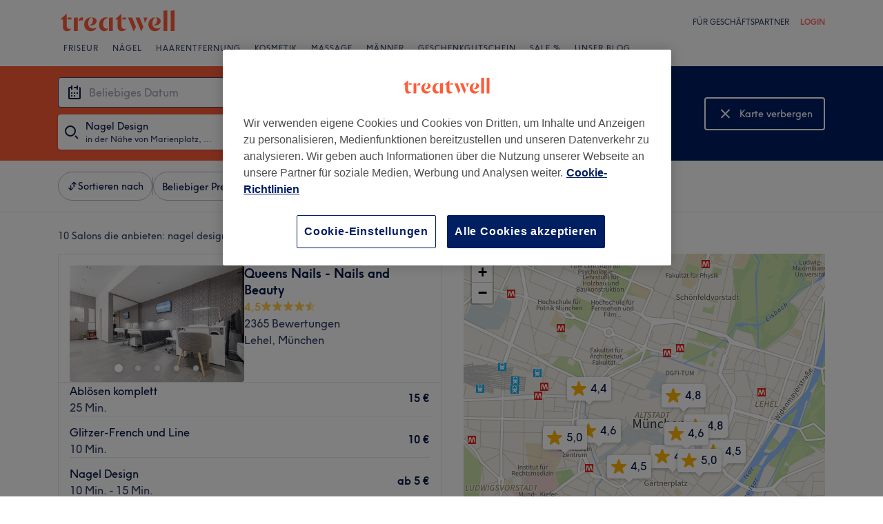

--- FILE ---
content_type: text/javascript; charset=UTF-8
request_url: https://www.treatwell.de/nmp/asset/vendors~mparticle_web-braze-kit-f70f71.js
body_size: 60243
content:
(window.webpackJsonp=window.webpackJsonp||[]).push([[42],{1392:function(t,e){function i(t,e,n){return i="undefined"!=typeof Reflect&&Reflect.get?Reflect.get:function(t,e,i){var n=function(t,e){for(;!Object.prototype.hasOwnProperty.call(t,e)&&null!==(t=d(t)););return t}(t,e);if(n){var a=Object.getOwnPropertyDescriptor(n,e);return a.get?a.get.call(i):a.value}},i(t,e,n||t)}function n(t,e){return function(t){if(Array.isArray(t))return t}(t)||function(t,e){if("undefined"==typeof Symbol||!(Symbol.iterator in Object(t)))return;var i=[],n=!0,a=!1,r=void 0;try{for(var o,s=t[Symbol.iterator]();!(n=(o=s.next()).done)&&(i.push(o.value),!e||i.length!==e);n=!0);}catch(u){a=!0,r=u}finally{try{n||null==s.return||s.return()}finally{if(a)throw r}}return i}(t,e)||o(t,e)||function(){throw new TypeError("Invalid attempt to destructure non-iterable instance.\nIn order to be iterable, non-array objects must have a [Symbol.iterator]() method.")}()}function a(t,e){var i;if("undefined"==typeof Symbol||null==t[Symbol.iterator]){if(Array.isArray(t)||(i=o(t))||e&&t&&"number"==typeof t.length){i&&(t=i);var n=0,a=function(){};return{s:a,n:function(){return n>=t.length?{done:!0}:{done:!1,value:t[n++]}},e:function(t){throw t},f:a}}throw new TypeError("Invalid attempt to iterate non-iterable instance.\nIn order to be iterable, non-array objects must have a [Symbol.iterator]() method.")}var r,s=!0,u=!1;return{s:function(){i=t[Symbol.iterator]()},n:function(){var t=i.next();return s=t.done,t},e:function(t){u=!0,r=t},f:function(){try{s||null==i.return||i.return()}finally{if(u)throw r}}}}function r(t){return function(t){if(Array.isArray(t))return s(t)}(t)||function(t){if("undefined"!=typeof Symbol&&Symbol.iterator in Object(t))return Array.from(t)}(t)||o(t)||function(){throw new TypeError("Invalid attempt to spread non-iterable instance.\nIn order to be iterable, non-array objects must have a [Symbol.iterator]() method.")}()}function o(t,e){if(t){if("string"==typeof t)return s(t,e);var i=Object.prototype.toString.call(t).slice(8,-1);return"Object"===i&&t.constructor&&(i=t.constructor.name),"Map"===i||"Set"===i?Array.from(t):"Arguments"===i||/^(?:Ui|I)nt(?:8|16|32)(?:Clamped)?Array$/.test(i)?s(t,e):void 0}}function s(t,e){(null==e||e>t.length)&&(e=t.length);for(var i=0,n=new Array(e);i<e;i++)n[i]=t[i];return n}function u(t,e){if("function"!=typeof e&&null!==e)throw new TypeError("Super expression must either be null or a function");t.prototype=Object.create(e&&e.prototype,{constructor:{value:t,writable:!0,configurable:!0}}),e&&l(t,e)}function l(t,e){return l=Object.setPrototypeOf||function(t,e){return t.__proto__=e,t},l(t,e)}function c(t){var e=function(){if("undefined"==typeof Reflect||!Reflect.construct)return!1;if(Reflect.construct.sham)return!1;if("function"==typeof Proxy)return!0;try{return Date.prototype.toString.call(Reflect.construct(Date,[],(function(){}))),!0}catch(pi){return!1}}();return function(){var i,n=d(t);if(e){var a=d(this).constructor;i=Reflect.construct(n,arguments,a)}else i=n.apply(this,arguments);return h(this,i)}}function h(t,e){return!e||"object"!==f(e)&&"function"!=typeof e?function(t){if(void 0===t)throw new ReferenceError("this hasn't been initialised - super() hasn't been called");return t}(t):e}function d(t){return d=Object.setPrototypeOf?Object.getPrototypeOf:function(t){return t.__proto__||Object.getPrototypeOf(t)},d(t)}function f(t){return f="function"==typeof Symbol&&"symbol"==typeof Symbol.iterator?function(t){return typeof t}:function(t){return t&&"function"==typeof Symbol&&t.constructor===Symbol&&t!==Symbol.prototype?"symbol":typeof t},f(t)}function p(t,e){if(!(t instanceof e))throw new TypeError("Cannot call a class as a function")}function b(t,e){for(var i=0;i<e.length;i++){var n=e[i];n.enumerable=n.enumerable||!1,n.configurable=!0,"value"in n&&(n.writable=!0),Object.defineProperty(t,n.key,n)}}function v(t,e,i){return e&&b(t.prototype,e),i&&b(t,i),t}function g(t){var e=t.default;if("function"==typeof e){var i=function(){return e.apply(this,arguments)};i.prototype=e.prototype}else i={};return Object.defineProperty(i,"__esModule",{value:!0}),Object.keys(t).forEach((function(e){var n=Object.getOwnPropertyDescriptor(t,e);Object.defineProperty(i,e,n.get?n:{enumerable:!0,get:function(){return t[e]}})})),i}Object.defineProperty(e,"__esModule",{value:!0});var m={init:function(t){void 0===t&&void 0!==m.zg||(m.zg=!!t),m.t||(m.t=!0)},destroy:function(){m.t=!1,m.zg=void 0,m.vd=void 0},setLogger:function(t){"function"==typeof t?(m.init(),m.vd=t):m.info("Ignoring setLogger call since logger is not a function")},toggleLogging:function(){m.init(),m.zg?(console.log("Disabling Braze logging"),m.zg=!1):(console.log("Enabled Braze logging"),m.zg=!0)},info:function(t){if(m.zg){var e="Braze: "+t;null!=m.vd?m.vd(e):console.log(e)}},warn:function(t){if(m.zg){var e="Braze SDK Warning: "+t+" (v5.5.0)";null!=m.vd?m.vd(e):console.warn(e)}},error:function(t){if(m.zg){var e="Braze SDK Error: "+t+" (v5.5.0)";null!=m.vd?m.vd(e):console.error(e)}}},y=m,k=function(t){for(var e=(t+"=".repeat((4-t.length%4)%4)).replace(/\-/g,"+").replace(/_/g,"/"),i=atob(e),n=new Uint8Array(i.length),a=0;a<i.length;++a)n[a]=i.charCodeAt(a);return n},w={CustomEvent:"ce",Pr:"p",Ku:"pc",vc:"ca",Ua:"i",Ls:"ie",M:"cci",R:"ccic",k:"ccc",F:"ccd",ql:"ss",xl:"se",Xi:"si",$i:"sc",Oi:"sbc",Cc:"sfe",mo:"iec",Ju:"lr",Eu:"uae",O:"ci",D:"cc",Xu:"lcaa",Gu:"lcar",On:"inc",Ln:"add",Rn:"rem",$n:"set",Bn:"ncam",Hu:"sgu",Fr:"ffi"},x={Ar:"feed_displayed",Ec:"content_cards_displayed"},E={W:function(){var t=function(){var t=arguments.length>0&&void 0!==arguments[0]&&arguments[0],e=(Math.random().toString(16)+"000000000").substr(2,8);return t?"-"+e.substr(0,4)+"-"+e.substr(4,4):e};return t()+t(!0)+t(!0)+t()}},S=E,C=function(){function t(e,i){p(this,t),this.database=e,this.vd=i,this.parent="undefined"==typeof window?self:window,this.database=e,this.vd=i}return v(t,[{key:"Dd",value:function(){if("indexedDB"in this.parent)return this.parent.indexedDB}},{key:"isSupported",value:function(){var t;try{if(null==this.Dd())return!1;var e=null===(t=this.Dd())||void 0===t?void 0:t.open("Braze IndexedDB Support Test");if(e&&(e.onupgradeneeded=function(){return e.result.close()},e.onsuccess=function(){return e.result.close()}),"undefined"!=typeof window){var i=window,n=i.chrome||i.browser||i.pd;if(n&&n.runtime&&n.runtime.id)return this.vd.info("Not using IndexedDB for storage because we are running inside an extension"),!1}return!0}catch(t){return this.vd.info("Not using IndexedDB for storage due to following error: "+t),!1}}},{key:"Bd",value:function(t,e){var i,n=null===(i=this.Dd())||void 0===i?void 0:i.open(this.database.Sd,this.database.VERSION);if(null==n)return"function"==typeof e&&e(),!1;var a=this;return n.onupgradeneeded=function(t){var e;a.vd.info("Upgrading indexedDB "+a.database.Sd+" to v"+a.database.VERSION+"...");var i=null===(e=t.target)||void 0===e?void 0:e.result;for(var n in a.database.hs){var r=n;a.database.hs.hasOwnProperty(n)&&!i.objectStoreNames.contains(a.database.hs[r])&&i.createObjectStore(a.database.hs[r])}},n.onsuccess=function(i){var n,r=null===(n=i.target)||void 0===n?void 0:n.result;r.onversionchange=function(){r.close(),"function"==typeof e&&e(),a.vd.error("Needed to close the database unexpectedly because of an upgrade in another tab")},t(r)},n.onerror=function(t){var i,n=t;return a.vd.info("Could not open indexedDB "+a.database.Sd+" v"+a.database.VERSION+": "+(null===(i=n.target)||void 0===i?void 0:i.errorCode)),"function"==typeof e&&e(),!0},!0}},{key:"setItem",value:function(t,e,i,n,a){if(!this.isSupported())return"function"==typeof a&&a(),!1;var r=this;return this.Bd((function(o){if(!o.objectStoreNames.contains(t))return r.vd.error("Could not store object "+e+" in "+t+" on indexedDB "+r.database.Sd+" - "+t+" is not a valid objectStore"),"function"==typeof a&&a(),void o.close();var s=o.transaction([t],"readwrite");s.oncomplete=function(){return o.close()};var u=s.objectStore(t).put(i,e);u.onerror=function(){r.vd.error("Could not store object "+e+" in "+t+" on indexedDB "+r.database.Sd),"function"==typeof a&&a()},u.onsuccess=function(){"function"==typeof n&&n()}}),a)}},{key:"getItem",value:function(t,e,i){if(!this.isSupported())return!1;var n=this;return this.Bd((function(a){if(!a.objectStoreNames.contains(t))return n.vd.error("Could not retrieve object "+e+" in "+t+" on indexedDB "+n.database.Sd+" - "+t+" is not a valid objectStore"),void a.close();var r=a.transaction([t],"readonly");r.oncomplete=function(){return a.close()};var o=r.objectStore(t).get(e);o.onerror=function(){n.vd.error("Could not retrieve object "+e+" in "+t+" on indexedDB "+n.database.Sd)},o.onsuccess=function(t){var e,n=null===(e=t.target)||void 0===e?void 0:e.result;null!=n&&i(n)}}))}},{key:"jr",value:function(t,e,i){if(!this.isSupported())return"function"==typeof i&&i(),!1;var n=this;return this.Bd((function(a){if(!a.objectStoreNames.contains(t))return n.vd.error("Could not retrieve last record from "+t+" on indexedDB "+n.database.Sd+" - "+t+" is not a valid objectStore"),"function"==typeof i&&i(),void a.close();var r=a.transaction([t],"readonly");r.oncomplete=function(){return a.close()};var o=r.objectStore(t).openCursor(null,"prev");o.onerror=function(){n.vd.error("Could not open cursor for "+t+" on indexedDB "+n.database.Sd),"function"==typeof i&&i()},o.onsuccess=function(t){var n,a=null===(n=t.target)||void 0===n?void 0:n.result;null!=a&&null!=a.value&&null!=a.key?e(a.key,a.value):"function"==typeof i&&i()}}),i)}},{key:"re",value:function(t,e){if(!this.isSupported())return!1;var i=this;return this.Bd((function(n){if(!n.objectStoreNames.contains(t))return i.vd.error("Could not delete record "+e+" from "+t+" on indexedDB "+i.database.Sd+" - "+t+" is not a valid objectStore"),void n.close();var a=n.transaction([t],"readwrite");a.oncomplete=function(){return n.close()},a.objectStore(t).delete(e).onerror=function(){i.vd.error("Could not delete record "+e+" from "+t+" on indexedDB "+i.database.Sd)}}))}},{key:"ss",value:function(t,e){if(!this.isSupported())return!1;var i=this;return this.Bd((function(n){if(!n.objectStoreNames.contains(t))return i.vd.error("Could not retrieve objects from "+t+" on indexedDB "+i.database.Sd+" - "+t+" is not a valid objectStore"),void n.close();var a=n.transaction([t],"readwrite");a.oncomplete=function(){return n.close()};var r=a.objectStore(t),o=r.openCursor(),s=[];o.onerror=function(){s.length>0?(i.vd.info("Cursor closed midway through for "+t+" on indexedDB "+i.database.Sd),e(s)):i.vd.error("Could not open cursor for "+t+" on indexedDB "+i.database.Sd)},o.onsuccess=function(t){var i,n=null===(i=t.target)||void 0===i?void 0:i.result;null!=n?(null!=n.value&&null!=n.key&&(r.delete(n.key).onsuccess=function(){s.push(n.value)}),"function"==typeof n.continue&&n.continue()):s.length>0&&e(s)}}))}},{key:"clearData",value:function(){if(!this.isSupported())return!1;var t=[];for(var e in this.database.hs){var i=e;this.database.hs.hasOwnProperty(e)&&this.database.hs[i]!==this.database.hs.ae&&t.push(this.database.hs[i])}var n=this;return this.Bd((function(e){var i=e.transaction(t,"readwrite");i.oncomplete=function(){return e.close()};for(var a=0;a<t.length;a++){var r=t[a];i.objectStore(r).clear().onerror=function(){n.vd.error("Could not clear "+this.source.name+" on indexedDB "+n.database.Sd)}}i.onerror=function(){n.vd.error("Could not clear object stores on indexedDB "+n.database.Sd)}}))}}]),t}();C.ts={Zt:{Sd:"AppboyServiceWorkerAsyncStorage",VERSION:6,hs:{Ka:"data",hr:"pushClicks",cu:"pushSubscribed",Cd:"fallbackDevice",es:"cardUpdates",ae:"optOut",wr:"pendingData",jh:"sdkAuthenticationSignature"},ie:1}};var A={Eo:"allowCrawlerActivity",_o:"baseUrl",Io:"noCookies",So:"devicePropertyAllowlist",Aa:"disablePushTokenMaintenance",Ao:"enableLogging",No:"enableSdkAuthentication",qa:"manageServiceWorkerExternally",Oo:"minimumIntervalBetweenTriggerActionsInSeconds",Ro:"sessionTimeoutInSeconds",Po:"appVersion",Lo:"appVersionNumber",Ma:"serviceWorkerLocation",ka:"safariWebsitePushId",zn:"localization",bo:"contentSecurityNonce",Do:"allowUserSuppliedJavascript",jo:"inAppMessageZIndex",ho:"openInAppMessagesInNewTab",en:"openNewsFeedCardsInNewTab",Lh:"requireExplicitInAppMessageDismissal",Mo:"doNotLoadFontAwesome",Uo:"deviceId",_a:"serviceWorkerScope",Wo:"sdkFlavor",tn:"openCardsInNewTab"};function _(t){var e,i=[];for(var n in t)e=n,Object.prototype.hasOwnProperty.call(t,e)&&void 0!==t[e]&&i.push(t[e]);return i}function N(t,e,i,n){var a=_(t);return-1!==a.indexOf(e)||(y.error("".concat(i," Valid values from ").concat(n,' are "').concat(a.join('"/"'),'".')),!1)}function T(t){return Array.isArray?Array.isArray(t):"[object Array]"===Object.prototype.toString.call(t)}function I(t){return"[object Date]"===Object.prototype.toString.call(t)}function O(t){return"[object Object]"===Object.prototype.toString.call(t)}function D(t){for(var e=arguments.length,i=new Array(e>1?e-1:0),n=1;n<e;n++)i[n-1]=arguments[n];null==t&&(t=[]);for(var a=[],r=arguments.length,o=0,s=t.length;o<s;o++){var u=t[o];if(-1===a.indexOf(u)){var l=1;for(l=1;l<r&&-1!==arguments[l].indexOf(u);l++);l===r&&a.push(u)}}return a}function P(t){var e=[];for(var i in t)Object.prototype.hasOwnProperty.call(t,i)&&e.push(i);return e}function z(t,e){if(t===e)return 0!==t||1/t==1/e;if(null==t||null==e)return t===e;var i=t.toString();if(i!==e.toString())return!1;switch(i){case"[object RegExp]":case"[object String]":return""+t==""+e;case"[object Number]":return+t!=+t?+e!=+e:0==+t?1/+t==1/e:+t==+e;case"[object Date]":case"[object Boolean]":return+t==+e}var n="[object Array]"===i;if(!n){if("object"!=f(t)||"object"!=f(e))return!1;var a=t.constructor,r=e.constructor;if(a!==r&&!("function"==typeof a&&a instanceof a&&"function"==typeof r&&r instanceof r)&&"constructor"in t&&"constructor"in e)return!1}for(var o=[],s=[],u=o.length;u--;)if(o[u]===t)return s[u]===e;if(o.push(t),s.push(e),n){if((u=t.length)!==e.length)return!1;for(;u--;)if(!z(t[u],e[u]))return!1}else{var l,c=P(t);if(u=c.length,P(e).length!==u)return!1;for(;u--;)if(l=c[u],!Object.prototype.hasOwnProperty.call(e,l)||!z(t[l],e[l]))return!1}return o.pop(),s.pop(),!0}function U(t){var e=t/1e3;return arguments.length>1&&void 0!==arguments[1]&&arguments[1]&&(e=Math.floor(e)),e}function M(t){return 1e3*t}function R(t){if(null==t)return null;var e=parseInt(t.toString());return isNaN(e)?null:new Date(1e3*e)}function L(t){return null!=t&&I(t)?t.toISOString().replace(/\.[0-9]{3}Z$/,""):t}function B(t){return null==t||""===t?null:new Date(t)}function F(t){return((new Date).valueOf()-t.valueOf())/1e3}function q(t){return(t.valueOf()-(new Date).valueOf())/1e3}var j="inAppMessage must be an InAppMessage object",G="must be a Card object",K="setCustomUserAttribute",X="Braze must be initialized before calling methods.",Y=function(){function t(){p(this,t),this._e={}}return v(t,[{key:"Nt",value:function(t){if("function"!=typeof t)return null;var e=S.W();return this._e[e]=t,e}},{key:"removeSubscription",value:function(t){delete this._e[t]}},{key:"removeAllSubscriptions",value:function(){this._e={}}},{key:"ic",value:function(){return Object.keys(this._e).length}},{key:"Rt",value:function(t){var e=[];for(var i in this._e){var n=this._e[i];e.push(n(t))}return e}}]),t}(),H=function(){function t(e,i,n,a,r,o,s,u,l,c,h,d,f,b,v,g){p(this,t),this.id=e,this.viewed=i,this.title=n,this.imageUrl=a,this.description=r,this.created=o,this.updated=s,this.categories=u,this.expiresAt=l,this.url=c,this.linkText=h,this.aspectRatio=d,this.extras=f,this.pinned=b,this.dismissible=v,this.clicked=g,this.id=e,this.viewed=i||!1,this.title=n||"",this.imageUrl=a,this.description=r||"",this.created=o||null,this.updated=s||null,this.categories=u||[],this.expiresAt=l||null,this.url=c,this.linkText=h,null==d?this.aspectRatio=null:(d=parseFloat(d.toString()),this.aspectRatio=isNaN(d)?null:d),this.extras=f||{},this.pinned=b||!1,this.dismissible=v||!1,this.dismissed=!1,this.clicked=g||!1,this.isControl=!1,this.test=!1,this.Et=null,this.Tt=null,this.It=null}return v(t,[{key:"subscribeToClickedEvent",value:function(t){return this.St().Nt(t)}},{key:"subscribeToDismissedEvent",value:function(t){return this.At().Nt(t)}},{key:"removeSubscription",value:function(t){this.St().removeSubscription(t),this.At().removeSubscription(t)}},{key:"removeAllSubscriptions",value:function(){this.St().removeAllSubscriptions(),this.At().removeAllSubscriptions()}},{key:"dismissCard",value:function(){if(this.dismissible&&!this.dismissed){"function"==typeof this.logCardDismissal&&this.logCardDismissal();var e=this.T;!e&&this.id&&(e=document.getElementById(this.id)),e&&(e.style.height=e.offsetHeight+"px",e.className=e.className+" ab-hide",setTimeout((function(){e&&e.parentNode&&(e.style.height="0",e.style.margin="0",setTimeout((function(){e&&e.parentNode&&e.parentNode.removeChild(e)}),t.Dt))}),500))}}},{key:"St",value:function(){return null==this.Et&&(this.Et=new Y),this.Et}},{key:"At",value:function(){return null==this.Tt&&(this.Tt=new Y),this.Tt}},{key:"K",value:function(){var e=(new Date).valueOf();return!(null!=this.It&&e-this.It<t.Ct||(this.It=e,this.viewed=!0,0))}},{key:"p",value:function(){this.viewed=!0,this.clicked=!0,this.St().Rt()}},{key:"N",value:function(){return!(!this.dismissible||this.dismissed||(this.dismissed=!0,this.At().Rt(),0))}},{key:"Lt",value:function(e){if(null==e||e[t._t.ht]!==this.id)return!0;if(e[t._t.Ot])return!1;if(null!=e[t._t.nt]&&null!=this.updated&&parseInt(e[t._t.nt])<U(this.updated.valueOf()))return!0;if(e[t._t.et]&&!this.viewed&&(this.viewed=!0),e[t._t.zt]&&!this.clicked&&(this.clicked=e[t._t.zt]),null!=e[t._t.rt]&&(this.title=e[t._t.rt]),null!=e[t._t.ot]&&(this.imageUrl=e[t._t.ot]),null!=e[t._t.ct]&&(this.description=e[t._t.ct]),null!=e[t._t.nt]){var i=R(e[t._t.nt]);null!=i&&(this.updated=i)}var n;null!=e[t._t.lt]&&(n=e[t._t.lt]===t.Mt?null:R(e[t._t.lt]),this.expiresAt=n);if(null!=e[t._t.URL]&&(this.url=e[t._t.URL]),null!=e[t._t.ft]&&(this.linkText=e[t._t.ft]),null!=e[t._t.xt]){var a=parseFloat(e[t._t.xt].toString());this.aspectRatio=isNaN(a)?null:a}return null!=e[t._t.bt]&&(this.extras=e[t._t.bt]),null!=e[t._t.gt]&&(this.pinned=e[t._t.gt]),null!=e[t._t.jt]&&(this.dismissible=e[t._t.jt]),null!=e[t._t.kt]&&(this.test=e[t._t.kt]),!0}},{key:"Y",value:function(){y.error("Must be implemented in a subclass")}}]),t}();H.Mt=-1,H._t={ht:"id",et:"v",jt:"db",Ot:"r",nt:"ca",gt:"p",lt:"ea",bt:"e",Z:"tp",ot:"i",rt:"tt",ct:"ds",URL:"u",ft:"dm",xt:"ar",zt:"cl",kt:"t"},H.it={st:"captioned_image",Pt:"text_announcement",Ut:"short_news",Gt:"banner_image",Xt:"control"},H.tt={ht:"id",et:"v",jt:"db",dt:"cr",nt:"ca",gt:"p",ut:"t",lt:"ea",bt:"e",Z:"tp",ot:"i",rt:"tt",ct:"ds",URL:"u",ft:"dm",xt:"ar",zt:"cl",kt:"s"},H.vt={Vt:"ADVERTISING",Wt:"ANNOUNCEMENTS",wt:"NEWS",Ft:"SOCIAL"},H.Dt=400,H.Ct=1e4;var J=function(t){u(i,t);var e=c(i);function i(t,n,a,r,o,s,u,l,c,h,d,f,b,v){var g;return p(this,i),(g=e.call(this,t,n,null,a,null,r,o,s,u,l,c,h,d,f,b,v))._="ab-image-only",g.S=!1,g.test=!1,g}return v(i,[{key:"Y",value:function(){var t={};return t[H.tt.Z]=H.it.Gt,t[H.tt.ht]=this.id,t[H.tt.et]=this.viewed,t[H.tt.ot]=this.imageUrl,t[H.tt.nt]=this.updated,t[H.tt.dt]=this.created,t[H.tt.ut]=this.categories,t[H.tt.lt]=this.expiresAt,t[H.tt.URL]=this.url,t[H.tt.ft]=this.linkText,t[H.tt.xt]=this.aspectRatio,t[H.tt.bt]=this.extras,t[H.tt.gt]=this.pinned,t[H.tt.jt]=this.dismissible,t[H.tt.zt]=this.clicked,t[H.tt.kt]=this.test,t}}]),i}(H),W=function(t){u(i,t);var e=c(i);function i(t,n,a,r,o,s,u,l,c,h,d,f,b,v,g,m){var y;return p(this,i),(y=e.call(this,t,n,a,r,o,s,u,l,c,h,d,f,b,v,g,m))._="ab-captioned-image",y.S=!0,y.test=!1,y}return v(i,[{key:"Y",value:function(){var t={};return t[H.tt.Z]=H.it.st,t[H.tt.ht]=this.id,t[H.tt.et]=this.viewed,t[H.tt.rt]=this.title,t[H.tt.ot]=this.imageUrl,t[H.tt.ct]=this.description,t[H.tt.nt]=this.updated,t[H.tt.dt]=this.created,t[H.tt.ut]=this.categories,t[H.tt.lt]=this.expiresAt,t[H.tt.URL]=this.url,t[H.tt.ft]=this.linkText,t[H.tt.xt]=this.aspectRatio,t[H.tt.bt]=this.extras,t[H.tt.gt]=this.pinned,t[H.tt.jt]=this.dismissible,t[H.tt.zt]=this.clicked,t[H.tt.kt]=this.test,t}}]),i}(H),V=function(t){u(i,t);var e=c(i);function i(t,n,a,r,o,s,u,l,c,h,d,f,b,v,g,m){var y;return p(this,i),(y=e.call(this,t,n,a,r,o,s,u,l,c,h,d,f,b,v,g,m))._="ab-classic-card",y.S=!0,y}return v(i,[{key:"Y",value:function(){var t={};return t[H.tt.Z]=H.it.Ut,t[H.tt.ht]=this.id,t[H.tt.et]=this.viewed,t[H.tt.rt]=this.title,t[H.tt.ot]=this.imageUrl,t[H.tt.ct]=this.description,t[H.tt.nt]=this.updated,t[H.tt.dt]=this.created,t[H.tt.ut]=this.categories,t[H.tt.lt]=this.expiresAt,t[H.tt.URL]=this.url,t[H.tt.ft]=this.linkText,t[H.tt.xt]=this.aspectRatio,t[H.tt.bt]=this.extras,t[H.tt.gt]=this.pinned,t[H.tt.jt]=this.dismissible,t[H.tt.zt]=this.clicked,t[H.tt.kt]=this.test,t}}]),i}(H),$=function(t){u(i,t);var e=c(i);function i(t,n,a,r,o,s){var u;return p(this,i),(u=e.call(this,t,n,null,null,null,null,a,null,r,null,null,null,o,s)).isControl=!0,u._="ab-control-card",u.S=!1,u}return v(i,[{key:"Y",value:function(){var t={};return t[H.tt.Z]=H.it.Xt,t[H.tt.ht]=this.id,t[H.tt.et]=this.viewed,t[H.tt.nt]=this.updated,t[H.tt.lt]=this.expiresAt,t[H.tt.bt]=this.extras,t[H.tt.gt]=this.pinned,t[H.tt.kt]=this.test,t}}]),i}(H);function Z(t){var e,i=null==t?void 0:t.j(Ot.C._E);return i&&(e={label:i.l,name:i.a}),e}var Q=function(){function t(e,i,n,a,r){p(this,t),this.userId=e,this.type=i,this.time=n,this.sessionId=a,this.data=r,this.userId=e,this.type=i,this.time=function(t){return null==t||""===t?(new Date).valueOf():t}(n),this.sessionId=a,this.data=r}return v(t,[{key:"Mr",value:function(){var t,e={name:this.type,time:U(this.time),data:this.data||{},session_id:this.sessionId};null!=this.userId&&(e.user_id=this.userId);var i=(null===(t=pi.Sr())||void 0===t?void 0:t.Fh())||!1;if(!e.user_id&&!i){var n=Z(pi.l());n&&(e.alias=n)}return e}},{key:"Y",value:function(){return{u:this.userId,t:this.type,ts:this.time,s:this.sessionId,d:this.data}}}],[{key:"fromJson",value:function(e){return new t(e.user_id,e.name,e.time,e.session_id,e.data)}},{key:"RE",value:function(t){return null!=t&&O(t)&&null!=t.t&&""!==t.t}},{key:"qn",value:function(e){return new t(e.u,e.t,e.ts,e.s,e.d)}}]),t}(),tt=function(t){return t instanceof Error?t.message:String(t)},et=function(){function t(e,i,n){p(this,t),this.eu=e,null==e&&(e=S.W()),!n||isNaN(n)?this.Dl=(new Date).valueOf():this.Dl=n,this.eu=e,this.Wl=(new Date).valueOf(),this.Hl=i}return v(t,[{key:"Y",value:function(){return"g:".concat(encodeURIComponent(this.eu),"|e:").concat(this.Hl,"|c:").concat(this.Dl,"|l:").concat(this.Wl)}}],[{key:"hE",value:function(t){if("string"!=typeof t)return null;var e,i=t.lastIndexOf("|e:"),n=t.substring(0,i),a=n.split("g:")[1];return e=/[|:]/.test(a)?encodeURIComponent(a):a,t.replace(n,"g:".concat(e))}},{key:"qn",value:function(e){var i;if("string"==typeof e)try{var n=e.split("|");if(!T(n)||4!==n.length)return null;var a=function(t){return t.split(":")[1]},r=function(t){var e=parseInt(a(t));if(!isNaN(e))return e};(i=new t(decodeURIComponent(a(n[0])),r(n[1]),r(n[2]))).Wl=r(n[3])}catch(i){y.info("Unable to parse cookie string ".concat(e,", failed with error: ").concat(tt(i)))}else{if(null==e||null==e.g)return null;(i=new t(e.g,e.e,e.c)).Wl=e.l}return i}}]),t}();function it(t){for(var e=t.length,i=t.length-1;i>=0;i--){var n=t.charCodeAt(i);n>127&&n<=2047?e++:n>2047&&n<=65535&&(e+=2),n>=56320&&n<=57343&&i--}return e}var nt={types:{ro:"container",logCustomEvent:"logCustomEvent",setEmailNotificationSubscriptionType:"setEmailNotificationSubscriptionType",setPushNotificationSubscriptionType:"setPushNotificationSubscriptionType",setCustomUserAttribute:"setCustomUserAttribute",requestPushPermission:"requestPushPermission",addToSubscriptionGroup:"addToSubscriptionGroup",removeFromSubscriptionGroup:"removeFromSubscriptionGroup",addToCustomAttributeArray:"addToCustomAttributeArray",removeFromCustomAttributeArray:"removeFromCustomAttributeArray",no:"openLink",ao:"openLinkInWebView"},properties:{type:"type",oo:"steps",eo:"args"}},at={Vi:"unknownBrazeAction",Yi:"noPushPrompt"},rt=function(t,e){switch(t){case at.Vi:return"".concat(e," contains an unknown braze action type and will not be displayed.");case at.Yi:return"".concat(e," contains a push prompt braze action, but is not eligible for a push prompt. Ignoring.");default:return""}};function ot(t){try{var e=t.match(pt),i=e?e[0].length:null,n=i?t.substring(i):null;if(null==i||i>t.length-1||!n)return void y.error("Did not find base64 encoded brazeAction in url to process : ".concat(t));var a=function(t){try{t=t.replace(/-/g,"+").replace(/_/g,"/");for(var e=window.atob(t),i=new Uint8Array(e.length),n=0;n<e.length;n++)i[n]=e.charCodeAt(n);var a=new Uint16Array(i.buffer);return String.fromCharCode.apply(String,r(a))}catch(t){return y.error("Unable to decode Base64: "+t),null}}(n);return a?JSON.parse(a):void y.error("Failed to decode base64 encoded brazeAction: ".concat(n))}catch(e){return void y.error("Failed to process brazeAction URL ".concat(t," : ").concat(tt(e)))}}function st(t,e){var i=!1;if(e){var n,r=a(e);try{for(r.s();!(n=r.n()).done;){var o=n.value;if(i=i||t(o))return!0}}catch(s){r.e(s)}finally{r.f()}}return!1}function ut(t){var e=nt.properties.type,i=nt.properties.oo;try{if(null==t)return!0;var n=t[e];return n===nt.types.ro?st(ut,t[i]):!function(t){var e=!1;return Object.keys(nt.types).forEach((function(i){nt.types[i]!==t.toString()||(e=!0)})),e}(n)}catch(t){return!0}}function lt(t){if(!t||!xt(t))return!1;var e=nt.properties.type,i=nt.properties.oo,n=t[e];return n===nt.types.ro?st(lt,t[i]):n===nt.types.requestPushPermission}var ct=/^[^\x00-\x1F\x22]+$/,ht=/[$.]/,dt=["$add","$update","$remove","$identifier_key","$identifier_value","$new_object","$time","$google_ad_personalization","$google_ad_user_data"],ft=new RegExp(/^.+@.+\..+$/),pt=/^brazeActions:\/\/v\d+\//;function bt(t,e,i){var n=null!=t&&"string"==typeof t&&(""===t||null!=t.match(ct));return n||y.error("Cannot ".concat(e," because ").concat(i,' "').concat(t,'" is invalid.')),n}function vt(t){return null!=t&&t.match(ht)&&-1===dt.indexOf(t)&&y.warn("Custom attribute keys cannot contain '$' or '.'"),bt(t,"set custom user attribute","the given key")}function gt(t){var e=f(t);return null==t||"number"===e||"boolean"===e||I(t)||"string"===e}function mt(t,e,i){var n=-1!==i;if(n&&i>50)return y.error("Nested attributes cannot be more than 50 levels deep."),!1;var r=n?i+1:-1;if(T(t)&&T(e)){for(var o=0;o<t.length&&o<e.length;o++)if(I(t[o])&&(e[o]=L(t[o])),!mt(t[o],e[o],r))return!1}else{if(!O(t))return gt(t);var s,u=a(P(t));try{for(u.s();!(s=u.n()).done;){var l=s.value,c=t[l];if(n&&!vt(l))return!1;if(I(c)&&(e[l]=L(c)),!mt(c,e[l],r))return!1}}catch(h){u.e(h)}finally{u.f()}}return!0}function yt(t,e,i,n,a){var r;return(r=O(t)||T(t)?mt(t,e,a?1:-1):gt(t))||y.error("Cannot ".concat(i," because ").concat(n,' "').concat(t,'" is invalid.')),r}function kt(t,e,i){var n="string"==typeof t||null===t&&(arguments.length>3&&void 0!==arguments[3]&&arguments[3]);return n||y.error("Cannot ".concat(e," because ").concat(i,' "').concat(t,'" is invalid.')),n}function wt(t,e,i,n,a){if(null==t&&(t={}),"object"!=f(t)||T(t))return y.error("".concat(e," requires that ").concat(i," be an object. Ignoring ").concat(a,".")),[!1,null];var r,o;e===K?(r=76800,o="75KB"):(r=51200,o="50KB");var s,u=JSON.stringify(t);if(it(u)>r)return y.error("Could not ".concat(n," because ").concat(i," was greater than the max size of ").concat(o,".")),[!1,null];try{s=JSON.parse(u)}catch(t){return y.error("Could not ".concat(n," because ").concat(i," did not contain valid JSON.")),[!1,null]}for(var l in t){if(e===K&&!vt(l))return[!1,null];if(!bt(l,n,"the ".concat(a," property name")))return[!1,null];var c=t[l];if(e===K||null!=c){if(I(c)&&(s[l]=L(c)),!yt(c,s[l],n,"the ".concat(a,' property "').concat(l,'"'),e===K))return[!1,null]}else delete t[l],delete s[l]}return[!0,s]}function xt(t){if(!(nt.properties.type in t))return!1;switch(t[nt.properties.type]){case nt.types.ro:if(nt.properties.oo in t)return!0;break;case nt.types.logCustomEvent:case nt.types.setEmailNotificationSubscriptionType:case nt.types.setPushNotificationSubscriptionType:case nt.types.setCustomUserAttribute:case nt.types.addToSubscriptionGroup:case nt.types.removeFromSubscriptionGroup:case nt.types.addToCustomAttributeArray:case nt.types.removeFromCustomAttributeArray:case nt.types.no:case nt.types.ao:if(nt.properties.eo in t)return!0;break;case nt.types.requestPushPermission:return!0;default:return!1}return!1}var Et=function(){function t(e,i){p(this,t),this.yt=e,this.Ui=i,this.yt=e,this.Ui=i}return v(t,[{key:"getUserId",value:function(t){var e=this.yt.getUserId();if("function"!=typeof t)return e;y.warn("The callback for getUserId is deprecated. You can access its return value directly instead (e.g. `const id = braze.getUser().getUserId()`)"),t(e)}},{key:"addAlias",value:function(t,e){return!kt(t,"add alias","the alias",!1)||t.length<=0?(y.error("addAlias requires a non-empty alias"),!1):!kt(e,"add alias","the label",!1)||e.length<=0?(y.error("addAlias requires a non-empty label"),!1):this.Ui.Cn(t,e).L}},{key:"setFirstName",value:function(t){return!!kt(t,"set first name","the firstName",!0)&&this.yt.nu("first_name",t)}},{key:"setLastName",value:function(t){return!!kt(t,"set last name","the lastName",!0)&&this.yt.nu("last_name",t)}},{key:"setEmail",value:function(t){return null===t||function(t){return"string"==typeof t&&null!=t.toLowerCase().match(ft)}(t)?this.yt.nu("email",t):(y.error('Cannot set email address - "'.concat(t,'" did not pass RFC-5322 validation.')),!1)}},{key:"setGender",value:function(e){return"string"==typeof e&&(e=e.toLowerCase()),!(null!==e&&!N(t.Genders,e,'Gender "'.concat(e,'" is not a valid gender.'),"User.Genders"))&&this.yt.nu("gender",e)}},{key:"setDateOfBirth",value:function(t,e,i){return null===t&&null===e&&null===i?this.yt.nu("dob",null):(t=null!=t?parseInt(t.toString()):null,e=null!=e?parseInt(e.toString()):null,i=null!=i?parseInt(i.toString()):null,null==t||null==e||null==i||isNaN(t)||isNaN(e)||isNaN(i)||e>12||e<1||i>31||i<1?(y.error("Cannot set date of birth - parameters should comprise a valid date e.g. setDateOfBirth(1776, 7, 4);"),!1):this.yt.nu("dob","".concat(t,"-").concat(e,"-").concat(i)))}},{key:"setCountry",value:function(t){return!!kt(t,"set country","the country",!0)&&this.yt.nu("country",t)}},{key:"setHomeCity",value:function(t){return!!kt(t,"set home city","the homeCity",!0)&&this.yt.nu("home_city",t)}},{key:"setLanguage",value:function(t){return!!kt(t,"set language","the language",!0)&&this.yt.nu("language",t)}},{key:"setEmailNotificationSubscriptionType",value:function(e){return!!N(t.NotificationSubscriptionTypes,e,'Email notification setting "'.concat(e,'" is not a valid subscription type.'),"User.NotificationSubscriptionTypes")&&this.yt.nu("email_subscribe",e)}},{key:"setPushNotificationSubscriptionType",value:function(e){return!!N(t.NotificationSubscriptionTypes,e,'Push notification setting "'.concat(e,'" is not a valid subscription type.'),"User.NotificationSubscriptionTypes")&&this.yt.nu("push_subscribe",e)}},{key:"setPhoneNumber",value:function(e){return!!kt(e,"set phone number","the phoneNumber",!0)&&(null===e||e.match(t.En)?this.yt.nu("phone",e):(y.error('Cannot set phone number - "'.concat(e,'" did not pass validation.')),!1))}},{key:"setLastKnownLocation",value:function(t,e,i,n,a){return null==t||null==e?(y.error("Cannot set last-known location - latitude and longitude are required."),!1):(t=parseFloat(t.toString()),e=parseFloat(e.toString()),null!=i&&(i=parseFloat(i.toString())),null!=n&&(n=parseFloat(n.toString())),null!=a&&(a=parseFloat(a.toString())),isNaN(t)||isNaN(e)||null!=i&&isNaN(i)||null!=n&&isNaN(n)||null!=a&&isNaN(a)?(y.error("Cannot set last-known location - all supplied parameters must be numeric."),!1):t>90||t<-90||e>180||e<-180?(y.error("Cannot set last-known location - latitude and longitude are bounded by \xb190 and \xb1180 respectively."),!1):null!=i&&i<0||null!=a&&a<0?(y.error("Cannot set last-known location - accuracy and altitudeAccuracy may not be negative."),!1):this.Ui.setLastKnownLocation(this.yt.getUserId(),t,e,n,i,a).L)}},{key:"setCustomUserAttribute",value:function(t,e,i){if(!vt(t))return!1;var r=function(e){return n(wt(e,K,"attribute value",'set custom user attribute "'.concat(t,'"'),"custom user attribute"),1)[0]};if(T(e)){var o=function(t,e){var i,n=!1,r=!1,o=function(){y.error("Custom attribute arrays must be either string arrays or object arrays.")},s=a(e);try{for(s.s();!(i=s.n()).done;){var u=i.value;if("string"==typeof u){if(r)return o(),[!1,!1];if(!bt(u,'set custom user attribute "'.concat(t,'"'),"the element in the given array"))return[!1,!1];n=!0}else{if(!O(u))return o(),[!1,!1];if(n)return o(),[!1,!1];if(!wt(u,K,"attribute value",'set custom user attribute "'.concat(t,'"'),"custom user attribute"))return[!1,!1];r=!0}}}catch(l){s.e(l)}finally{s.f()}return[n,r]}(t,e),s=n(o,2),u=s[0],l=s[1];if(!u&&!l&&0!==e.length)return!1;if(u||0===e.length)return this.Ui.Fn(w.$n,t,e).L;var c,h=a(e);try{for(h.s();!(c=h.n()).done;){if(!r(c.value))return!1}}catch(d){h.e(d)}finally{h.f()}}else if(O(e)){if(!r(e))return!1;if(i)return this.Ui.Fn(w.Bn,t,e).L}else{if(void 0===e||!gt(e))return!1;if(I(e)&&(e=L(e)),"string"==typeof e&&!bt(e,'set custom user attribute "'.concat(t,'"'),"the element in the given array"))return!1}return this.yt.setCustomUserAttribute(t,e)}},{key:"addToCustomAttributeArray",value:function(t,e){return!!bt(t,"add to custom user attribute array","the given key")&&!(null!=e&&!bt(e,"add to custom user attribute array","the given value"))&&this.Ui.Fn(w.Ln,t,e).L}},{key:"removeFromCustomAttributeArray",value:function(t,e){return!!bt(t,"remove from custom user attribute array","the given key")&&!(null!=e&&!bt(e,"remove from custom user attribute array","the given value"))&&this.Ui.Fn(w.Rn,t,e).L}},{key:"incrementCustomUserAttribute",value:function(t,e){if(!bt(t,"increment custom user attribute","the given key"))return!1;null==e&&(e=1);var i=parseInt(e.toString());return isNaN(i)||i!==parseFloat(e.toString())?(y.error('Cannot increment custom user attribute because the given incrementValue "'.concat(e,'" is not an integer.')),!1):this.Ui.Fn(w.On,t,i).L}},{key:"setCustomLocationAttribute",value:function(t,e,i){return!!bt(t,"set custom location attribute","the given key")&&((null!==e||null!==i)&&(e=null!=e?parseFloat(e.toString()):null,i=null!=i?parseFloat(i.toString()):null,null==e&&null!=i||null!=e&&null==i||null!=e&&(isNaN(e)||e>90||e<-90)||null!=i&&(isNaN(i)||i>180||i<-180))?(y.error("Received invalid values for latitude and/or longitude. Latitude and longitude are bounded by \xb190 and \xb1180 respectively, or must both be null for removal."),!1):this.Ui.Gn(t,e,i).L)}},{key:"addToSubscriptionGroup",value:function(e){return!kt(e,"add user to subscription group","subscription group ID",!1)||e.length<=0?(y.error("addToSubscriptionGroup requires a non-empty subscription group ID"),!1):this.Ui.Hn(e,t.Kn.SUBSCRIBED).L}},{key:"removeFromSubscriptionGroup",value:function(e){return!kt(e,"remove user from subscription group","subscription group ID",!1)||e.length<=0?(y.error("removeFromSubscriptionGroup requires a non-empty subscription group ID"),!1):this.Ui.Hn(e,t.Kn.UNSUBSCRIBED).L}},{key:"Pn",value:function(t,e,i,n,a){this.yt.Pn(t,e,i,n,a),this.Ui.Mn()}},{key:"Sn",value:function(t){this.yt.Sn(t)}}]),t}();Et.Genders={MALE:"m",FEMALE:"f",OTHER:"o",UNKNOWN:"u",NOT_APPLICABLE:"n",PREFER_NOT_TO_SAY:"p"},Et.NotificationSubscriptionTypes={OPTED_IN:"opted_in",SUBSCRIBED:"subscribed",UNSUBSCRIBED:"unsubscribed"},Et.En=/^[0-9 .\\(\\)\\+\\-]+$/,Et.Kn={SUBSCRIBED:"subscribed",UNSUBSCRIBED:"unsubscribed"},Et.Yn="user_id",Et.lu="custom",Et.lr=997;var St=function(){function t(){p(this,t)}return v(t,[{key:"ef",value:function(){}},{key:"sf",value:function(){}},{key:"Da",value:function(t){}}],[{key:"ff",value:function(t,e){if(t&&e)if(t=t.toLowerCase(),T(e.nf)){for(var i=0;i<e.nf.length;i++)if(-1!==t.indexOf(e.nf[i].toLowerCase()))return e.identity}else if(-1!==t.indexOf(e.nf.toLowerCase()))return e.identity}}]),t}(),Ct={rO:"Chrome",eO:"Edge",oO:"Opera",Bg:"Safari",OO:"Firefox"},At={xg:"Android",io:"iOS",Pg:"Mac",Og:"Windows"},_t=function(t){u(i,t);var e=c(i);function i(){var t;if(p(this,i),(t=e.call(this)).userAgentData=navigator.userAgentData,t.browser=null,t.version=null,t.userAgentData){var n=t.hc();t.browser=n.browser||"Unknown Browser",t.version=n.version||"Unknown Version"}return t.OS=null,h(t)}return v(i,[{key:"ef",value:function(){return this.browser}},{key:"sf",value:function(){return this.version}},{key:"Da",value:function(t){var e=this;if(this.OS)return Promise.resolve(this.OS);var n=function(n){for(var a=0;a<t.length;a++){var r=i.ff(n,t[a]);if(r)return e.OS=r,e.OS}return n};return this.userAgentData.platform?Promise.resolve(n(this.userAgentData.platform)):this.getHighEntropyValues().then((function(t){return t.platform?n(t.platform):navigator.platform})).catch((function(){return navigator.platform}))}},{key:"hc",value:function(){var t={},e=this.userAgentData.brands;if(e&&e.length){var i,n=a(e);try{for(n.s();!(i=n.n()).done;){var r=i.value,o=this.uc(Ct),s=r.brand.match(o);if(s&&s.length>0){t.browser=s[0],t.version=r.version;break}}}catch(u){n.e(u)}finally{n.f()}}return t}},{key:"uc",value:function(t){var e=[];for(var i in t){var n=i;e.push(t[n])}return new RegExp("("+e.join("|")+")","i")}},{key:"getHighEntropyValues",value:function(){return this.userAgentData.getHighEntropyValues?this.userAgentData.getHighEntropyValues(["platform"]):Promise.reject()}}]),i}(St),Nt=function(t){u(i,t);var e=c(i);function i(){var t;return p(this,i),(t=e.call(this)).fd=i.hc(navigator.userAgent||""),t}return v(i,[{key:"ef",value:function(){return this.fd[0]||"Unknown Browser"}},{key:"sf",value:function(){return this.fd[1]||"Unknown Version"}},{key:"Da",value:function(t){for(var e=0;e<t.length;e++){var n=t[e].string,a=i.ff(n,t[e]);if(a)return a===At.Pg&&navigator.maxTouchPoints>1&&(a=At.io),Promise.resolve(a)}return Promise.resolve(navigator.platform)}}],[{key:"hc",value:function(t){var e,i=t.match(/(samsungbrowser|tizen|roku|konqueror|icab|crios|opera|ucbrowser|chrome|safari|firefox|camino|msie|trident(?=\/))\/?\s*(\.?\d+(\.\d+)*)/i)||[];if(-1!==t.indexOf("(Web0S; Linux/SmartTV)"))return["LG Smart TV",null];if(-1!==t.indexOf("CrKey"))return["Chromecast",null];if(-1!==t.indexOf("BRAVIA")||-1!==t.indexOf("SonyCEBrowser")||-1!==t.indexOf("SonyDTV"))return["Sony Smart TV",null];if(-1!==t.indexOf("PhilipsTV"))return["Philips Smart TV",null];if(t.match(/\b(Roku)\b/))return["Roku",null];if(t.match(/\bAFTM\b/))return["Amazon Fire Stick",null];if(i[1]===Ct.rO&&null!=(e=t.match(/\b(OPR|Edge|EdgA|Edg|UCBrowser)\/(\.?\d+(\.\d+)*)/)))return(e=e.slice(1))[0]=e[0].replace("OPR",Ct.oO),e[0]=e[0].replace("EdgA",Ct.eO),"Edg"===e[0]&&(e[0]=Ct.eO),[e[0],e[1]];if(i[1]===Ct.Bg&&null!=(e=t.match(/\b(EdgiOS)\/(\.?\d+(\.\d+)*)/)))return(e=e.slice(1))[0]=e[0].replace("EdgiOS",Ct.eO),[e[0],e[1]];if((i=i[2]?[i[1],i[2]]:[null,null])[0]===Ct.Bg&&null!=(e=t.match(/version\/(\.?\d+(\.\d+)*)/i))&&i.splice(1,1,e[1]),null!=(e=t.match(/\b(UCBrowser)\/(\.?\d+(\.\d+)*)/))&&i.splice(1,1,e[2]),i[0]===Ct.oO&&null!=(e=t.match(/mini\/(\.?\d+(\.\d+)*)/i)))return["Opera Mini",e[1]||""];if(i[0]){var n=i[0].toLowerCase();"crios"===n&&(i[0]=Ct.rO),"tizen"===n&&(i[0]="Samsung Smart TV",i[1]=null),"samsungbrowser"===n&&(i[0]="Samsung Browser")}return i}}]),i}(St),Tt=function(){function t(){var e=this;p(this,t);var i=navigator.userAgentData?_t:Nt;this.Sg=new i,this.userAgent=navigator.userAgent,this.browser=this.Sg.ef(),this.version=this.Sg.sf(),this.OS=null,this.Da().then((function(t){return e.OS=t}));var n=navigator;this.language=(n.userLanguage||n.language||n.browserLanguage||n.systemLanguage||"").toLowerCase(),this.Qo=t.vg(this.userAgent)}return v(t,[{key:"IE",value:function(){return this.browser===Ct.Bg}},{key:"Ca",value:function(){return this.OS||null}},{key:"Da",value:function(){var e=this;return this.OS?Promise.resolve(this.OS):this.Sg.Da(t.kg).then((function(t){return e.OS=t,t}))}}],[{key:"vg",value:function(t){t=t.toLowerCase();for(var e=["googlebot","bingbot","slurp","duckduckbot","baiduspider","yandex","facebookexternalhit","sogou","ia_archiver","https://github.com/prerender/prerender","aolbuild","bingpreview","msnbot","adsbot","mediapartners-google","teoma","taiko"],i=0;i<e.length;i++)if(-1!==t.indexOf(e[i]))return!0;return!1}}]),t}();Tt.kg=[{string:navigator.platform,nf:"Win",identity:At.Og},{string:navigator.platform,nf:"Mac",identity:At.Pg},{string:navigator.platform,nf:"BlackBerry",identity:"BlackBerry"},{string:navigator.platform,nf:"FreeBSD",identity:"FreeBSD"},{string:navigator.platform,nf:"OpenBSD",identity:"OpenBSD"},{string:navigator.platform,nf:"Nintendo",identity:"Nintendo"},{string:navigator.platform,nf:"SunOS",identity:"SunOS"},{string:navigator.platform,nf:"PlayStation",identity:"PlayStation"},{string:navigator.platform,nf:"X11",identity:"X11"},{string:navigator.userAgent,nf:["iPhone","iPad","iPod"],identity:At.io},{string:navigator.platform,nf:"Pike v",identity:At.io},{string:navigator.userAgent,nf:["Web0S"],identity:"WebOS"},{string:navigator.platform,nf:["Linux armv7l","Android"],identity:At.xg},{string:navigator.userAgent,nf:["Android"],identity:At.xg},{string:navigator.platform,nf:"Linux",identity:"Linux"}];var It=new Tt,Ot={iu:{su:"ab.storage.userId",Uo:"ab.storage.deviceId",El:"ab.storage.sessionId"},C:{ec:"ab.test",tE:"ab.storage.events",eE:"ab.storage.attributes",sE:"ab.storage.attributes.anonymous_user",Fa:"ab.storage.device",Jh:"ab.storage.sdk_metadata",Qh:"ab.storage.session_id_for_cached_metadata",In:"ab.storage.pushToken",Ai:"ab.storage.newsFeed",Bi:"ab.storage.lastNewsFeedRefresh",J:"ab.storage.cardImpressions",ul:"ab.storage.serverConfig",rE:"ab.storage.triggers",oE:"ab.storage.triggers.ts",Nl:"ab.storage.messagingSessionStart",bs:"ab.storage.cc",js:"ab.storage.ccLastFullSync",Rs:"ab.storage.ccLastCardUpdated",nE:"ab.storage.ccRateLimitCurrentTokenCount",Ru:"ab.storage.globalRateLimitCurrentTokenCount",bu:"ab.storage.dynamicRateLimitCurrentTokenCount",v:"ab.storage.ccClicks",H:"ab.storage.ccImpressions",A:"ab.storage.ccDismissals",aE:"ab.storage.lastDisplayedTriggerTimesById",iE:"ab.storage.lastDisplayedTriggerTime",EE:"ab.storage.triggerFireInstancesById",wh:"ab.storage.signature",xs:"ab.storage.brazeSyncRetryCount",Us:"ab.storage.sdkVersion",vi:"ab.storage.ff",wi:"ab.storage.ffImpressions",zi:"ab.storage.ffLastRefreshAt",Si:"ab.storage.ff.sessionId",lE:"ab.storage.lastReqToEndpoint",SE:"ab.storage.requestAttempts",Xr:"ab.storage.deferredIam",du:"ab.storage.lastSdkReq",_E:"ab.storage.alias"},se:"ab.optOut"},Dt=function(){function t(e,i){p(this,t),this.uE=e,this.TE=i,this.uE=e,this.TE=i}return v(t,[{key:"Vh",value:function(e){var i,n=P(Ot.iu),r=new t.ee(e),o=a(n);try{for(o.s();!(i=o.n()).done;){var s=i.value;r.remove(Ot.iu[s])}}catch(u){o.e(u)}finally{o.f()}}},{key:"uu",value:function(t,e){var i=null;null!=e&&e instanceof et&&(i=e.Y()),this.uE.store(t,i)}},{key:"cE",value:function(t){var e=this.tu(t);null!=e&&(e.Wl=(new Date).valueOf(),this.uu(t,e))}},{key:"tu",value:function(t){var e,i=this.uE.br(t),n=function(t){var e;try{e=JSON.parse(t)}catch(t){e=null}return e}(i);if(n)(e=et.qn(n)||null)&&this.uu(t,e);else{var a=et.hE(i);e=et.qn(a)||null,a!==i&&e&&this.uu(t,e)}return e}},{key:"Al",value:function(t){this.uE.remove(t)}},{key:"Kh",value:function(){var t,e,i=a(P(Ot.iu));try{for(i.s();!(e=i.n()).done;){var n=e.value;null!=(t=this.tu(Ot.iu[n]))&&this.uu(Ot.iu[n],t)}}catch(r){i.e(r)}finally{i.f()}}},{key:"zo",value:function(t){var e;if(null==t||0===t.length)return!1;e=T(t)?t:[t];var i=this.TE.br(Ot.C.tE);null!=i&&T(i)||(i=[]);for(var n=0;n<e.length;n++)i.push(e[n].Y());return this.TE.store(Ot.C.tE,i)}},{key:"kl",value:function(t){return null!=t&&this.zo([t])}},{key:"AE",value:function(){var t=this.TE.br(Ot.C.tE);this.TE.remove(Ot.C.tE),null==t&&(t=[]);var e=[],i=!1,n=null;if(T(t))for(var a=0;a<t.length;a++)Q.RE(t[a])?e.push(Q.qn(t[a])):n=a;else i=!0;if(i||null!=n){var r="Stored events could not be deserialized as Events";i&&(r+=", was "+Object.prototype.toString.call(t)+" not an array"),null!=n&&(r+=", value at index "+n+" does not look like an event"),r+=", serialized values were of type "+f(t)+": "+JSON.stringify(t),e.push(new Q(null,w.Ls,(new Date).valueOf(),null,{e:r}))}return e}},{key:"I",value:function(t,e){return!!N(Ot.C,t,"StorageManager cannot store object.","STORAGE_KEYS.OBJECTS")&&this.TE.store(t,e)}},{key:"j",value:function(t){return!!N(Ot.C,t,"StorageManager cannot retrieve object.","STORAGE_KEYS.OBJECTS")&&this.TE.br(t)}},{key:"ii",value:function(t){return!!N(Ot.C,t,"StorageManager cannot remove object.","STORAGE_KEYS.OBJECTS")&&(this.TE.remove(t),!0)}},{key:"clearData",value:function(){for(var t=P(Ot.iu),e=P(Ot.C),i=0;i<t.length;i++){var n=t[i];this.uE.remove(Ot.iu[n])}for(var a=0;a<e.length;a++){var r=e[a];this.TE.remove(Ot.C[r])}}},{key:"gE",value:function(t){return t||Ot.C.sE}},{key:"Pa",value:function(t){var e=this.TE.br(Ot.C.eE);null==e&&(e={});var i=this.gE(t[Et.Yn]),n=e[i];for(var a in t)a!==Et.Yn&&(null==e[i]||n&&null==n[a])&&this.mu(t[Et.Yn],a,t[a])}},{key:"mu",value:function(t,e,i){var n=this.TE.br(Ot.C.eE);null==n&&(n={});var a=this.gE(t),r=n[a];if(null==r&&(r={},null!=t&&(r[Et.Yn]=t)),e===Et.lu)for(var o in null==r[e]&&(r[e]={}),i)r[e][o]=i[o];else r[e]=i;return n[a]=r,this.TE.store(Ot.C.eE,n)}},{key:"OE",value:function(){var t=this.TE.br(Ot.C.eE);this.TE.remove(Ot.C.eE);var e=[];for(var i in t)null!=t[i]&&e.push(t[i]);return e}},{key:"ru",value:function(t){var e=this.TE.br(Ot.C.eE);if(null!=e){var i=this.gE(null),n=e[i];null!=n&&(e[i]=void 0,this.TE.store(Ot.C.eE,e),n[Et.Yn]=t,this.Pa(n))}var a=this.tu(Ot.iu.El),r=null;null!=a&&(r=a.eu);var o=this.AE();if(null!=o)for(var s=0;s<o.length;s++){var u=o[s];null==u.userId&&u.sessionId==r&&(u.userId=t),this.kl(u)}}},{key:"dE",value:function(){return this.TE.fE}}]),t}();Dt.rc=function(){function t(e){p(this,t),this.rn=e,this.rn=e,this.fE=It.IE()?3:10}return v(t,[{key:"bE",value:function(t){return t+"."+this.rn}},{key:"store",value:function(t,e){var i={v:e};try{return localStorage.setItem(this.bE(t),JSON.stringify(i)),!0}catch(t){return y.info("Storage failure: "+tt(t)),!1}}},{key:"br",value:function(t){try{var e=null,i=localStorage.getItem(this.bE(t));return null!=i&&(e=JSON.parse(i)),null==e?null:e.v}catch(t){return y.info("Storage retrieval failure: "+tt(t)),null}}},{key:"remove",value:function(t){try{localStorage.removeItem(this.bE(t))}catch(t){return y.info("Storage removal failure: "+tt(t)),!1}}}]),t}(),Dt.ac=function(){function t(){p(this,t),this.mE={},this.KE=5242880,this.fE=3}return v(t,[{key:"store",value:function(t,e){var i={value:e},n=this.YE(e);return n>this.KE?(y.info("Storage failure: object is \u2248"+n+" bytes which is greater than the max of "+this.KE),!1):(this.mE[t]=i,!0)}},{key:"YE",value:function(t){for(var e=[],i=[t],n=0;i.length;){var a=i.pop();if("boolean"==typeof a)n+=4;else if("string"==typeof a)n+=2*a.length;else if("number"==typeof a)n+=8;else if("object"==f(a)&&-1===e.indexOf(a)){var r=void 0,o=void 0;for(var s in e.push(a),a)o=a,r=s,i.push(o[r])}}return n}},{key:"br",value:function(t){var e=this.mE[t];return null==e?null:e.value}},{key:"remove",value:function(t){this.mE[t]=null}}]),t}(),Dt.ee=function(){function t(e,i){p(this,t),this.rn=e,this.NE=i,this.rn=e,this.CE=this.GE(),this.DE=576e3,this.NE=!!i}return v(t,[{key:"bE",value:function(t){return null!=this.rn?t+"."+this.rn:t}},{key:"GE",value:function(){for(var t=0,e=document.location.hostname,i=e.split("."),n="ab._gd";t<i.length-1&&-1===document.cookie.indexOf(n+"="+n);)t++,e="."+i.slice(-1-t).join("."),document.cookie=n+"="+n+";domain="+e+";";return document.cookie=n+"=;expires="+new Date(0).toUTCString()+";domain="+e+";",e}},{key:"ne",value:function(){var t=new Date;return t.setTime(t.getTime()+60*this.DE*1e3),t.getFullYear()}},{key:"ME",value:function(){for(var t=_(Ot.iu),e=document.cookie.split(";"),i=0;i<e.length;i++){for(var n=e[i];" "===n.charAt(0);)n=n.substring(1);for(var a=!1,r=0;r<t.length;r++)if(0===n.indexOf(t[r])){a=!0;break}if(a){var o=n.split("=")[0];-1===o.indexOf("."+this.rn)&&this.pE(o)}}}},{key:"store",value:function(t,e){this.ME();var i=new Date;i.setTime(i.getTime()+60*this.DE*1e3);var n,a="expires="+i.toUTCString(),r="domain="+this.CE;n=this.NE?e:encodeURIComponent(e);var o=this.bE(t)+"="+n+";"+a+";"+r+";path=/";return o.length>=4093?(y.info("Storage failure: string is "+o.length+" chars which is too large to store as a cookie."),!1):(document.cookie=o,!0)}},{key:"br",value:function(t){for(var e=[],i=this.bE(t)+"=",n=document.cookie.split(";"),a=0;a<n.length;a++){for(var r=n[a];" "===r.charAt(0);)r=r.substring(1);if(0===r.indexOf(i))try{var o;o=this.NE?r.substring(i.length,r.length):decodeURIComponent(r.substring(i.length,r.length)),e.push(o)}catch(e){return y.info("Storage retrieval failure: "+tt(e)),this.remove(t),null}}return e.length>0?e[e.length-1]:null}},{key:"remove",value:function(t){this.pE(this.bE(t))}},{key:"pE",value:function(t){var e=t+"=;expires="+new Date(0).toUTCString();document.cookie=e,document.cookie=e+";path=/";var i=e+";domain="+this.CE;document.cookie=i,document.cookie=i+";path=/"}}]),t}(),Dt.tc=function(){function t(e,i,n){p(this,t),this.rn=e,this.vE=[],i&&this.vE.push(new Dt.ee(e)),n&&this.vE.push(new Dt.rc(e)),this.vE.push(new Dt.ac)}return v(t,[{key:"store",value:function(t,e){for(var i=!0,n=0;n<this.vE.length;n++)i=this.vE[n].store(t,e)&&i;return i}},{key:"br",value:function(t){for(var e=0;e<this.vE.length;e++){var i=this.vE[e].br(t);if(null!=i)return i}return null}},{key:"remove",value:function(t){new Dt.ee(this.rn).remove(t);for(var e=0;e<this.vE.length;e++)this.vE[e].remove(t)}}]),t}();var Pt=function(){function t(e,i,n){p(this,t),this.u=e,this.Jn=i,this.Qn=n,this.u=e,this.Jn=i||!1,this.Qn=n,this.Xn=new Y,this.Zn=0,this.gh=1}return v(t,[{key:"Fh",value:function(){return this.Jn}},{key:"kh",value:function(){return this.u.j(Ot.C.wh)}},{key:"setSdkAuthenticationSignature",value:function(t){var e=this.kh();this.u.I(Ot.C.wh,t);var i=C.ts.Zt;new C(i,y).setItem(i.hs.jh,this.gh,t),e!==t&&this.Vs()}},{key:"xh",value:function(){this.u.ii(Ot.C.wh);var t=C.ts.Zt;new C(t,y).re(t.hs.jh,this.gh)}},{key:"subscribeToSdkAuthenticationFailures",value:function(t){return this.Qn.Nt(t)}},{key:"qh",value:function(t){this.Qn.Rt(t)}},{key:"yh",value:function(){this.Xn.removeAllSubscriptions()}},{key:"Bh",value:function(){this.Zn+=1}},{key:"Gh",value:function(){return this.Zn}},{key:"Vs",value:function(){this.Zn=0}}]),t}(),zt=function(){function t(){p(this,t)}return v(t,[{key:"Ss",value:function(t){}},{key:"changeUser",value:function(){}},{key:"clearData",value:function(){}}]),t}(),Ut=function(){function t(e){p(this,t),this.id=e,this.id=e}return v(t,[{key:"Mr",value:function(){var t={};return null!=this.browser&&(t.browser=this.browser),null!=this.Ta&&(t.browser_version=this.Ta),null!=this.os&&(t.os_version=this.os),null!=this.resolution&&(t.resolution=this.resolution),null!=this.language&&(t.locale=this.language),null!=this.timeZone&&(t.time_zone=this.timeZone),null!=this.userAgent&&(t.user_agent=this.userAgent),t}}]),t}(),Mt={BROWSER:"browser",BROWSER_VERSION:"browserVersion",OS:"os",RESOLUTION:"resolution",LANGUAGE:"language",TIME_ZONE:"timeZone",USER_AGENT:"userAgent"},Rt=function(){function t(e,i){p(this,t),this.u=e,this.Ia=i,this.u=e,null==i&&(i=_(Mt)),this.Ia=i}return v(t,[{key:"ce",value:function(){var t=!(arguments.length>0&&void 0!==arguments[0])||arguments[0],e=this.u.tu(Ot.iu.Uo);null==e&&(e=new et(S.W()),t&&this.u.uu(Ot.iu.Uo,e));for(var i=new Ut(e.eu),n=0;n<this.Ia.length;n++)switch(this.Ia[n]){case Mt.BROWSER:i.browser=It.browser;break;case Mt.BROWSER_VERSION:i.Ta=It.version;break;case Mt.OS:i.os=this.Da();break;case Mt.RESOLUTION:i.Sa=screen.width+"x"+screen.height;break;case Mt.LANGUAGE:i.language=It.language;break;case Mt.TIME_ZONE:i.timeZone=this.Oa(new Date);break;case Mt.USER_AGENT:i.userAgent=It.userAgent}return i}},{key:"Da",value:function(){if(It.Ca())return It.Ca();var t=this.u.j(Ot.C.Fa);return t&&t.os_version?t.os_version:It.Da()}},{key:"Oa",value:function(t){var e=!1;if("undefined"!=typeof Intl&&"function"==typeof Intl.DateTimeFormat)try{if("function"==typeof Intl.DateTimeFormat().resolvedOptions){var i=Intl.DateTimeFormat().resolvedOptions().timeZone;if(null!=i&&""!==i)return i}}catch(t){y.info("Intl.DateTimeFormat threw an error, cannot detect user's time zone:"+tt(t)),e=!0}if(e)return"";var n=t.getTimezoneOffset();return this.Ga(n)}},{key:"Ga",value:function(t){var e=Math.trunc(t/60),i=Math.trunc(t%60),n="GMT";return 0!==t&&(n+=t<0?"+":"-",n+=("00"+Math.abs(e)).slice(-2)+":"+("00"+Math.abs(i)).slice(-2)),n}}]),t}(),Lt="invalid_api_key",Bt="blacklisted",Ft="no_device_identifier",qt="invalid_json_response",jt="empty_response",Gt={_s:{Ka:"data",Xs:"content_cards/sync",Ri:"feature_flags/sync",Tr:"template"},ku:function(t){return null==t?void 0:t.j(Ot.C.lE)},sm:function(t){return null==t?void 0:t.j(Ot.C.SE)},nm:function(t,e){null==t||t.I(Ot.C.lE,e)},um:function(t,e){null==t||t.I(Ot.C.SE,e)},Wa:function(t,e){if(!t||!e)return-1;var i=Gt.ku(t);if(null==i)return-1;var n=i[e];return null==n||isNaN(n)?-1:n},Ya:function(t,e){var i=1;if(!t||!e)return i;var n=Gt.sm(t);return null==n?i:null==(i=n[e])||isNaN(i)?1:i},Hs:function(t,e,i){if(t&&e){var n=Gt.ku(t);null==n&&(n={}),n[e]=i,Gt.nm(t,n)}},Ws:function(t,e,i){if(t&&e){var n=Gt.sm(t);null==n&&(n={}),n[e]=i,Gt.um(t,n)}},ti:function(t,e){if(t&&e){var i=Gt.Ya(t,e);Gt.Ws(t,e,i+1)}}},Kt=function(){function t(e,i,n,a,r,o,s,u,l,c,h,d){p(this,t),this.on=e,this.u=i,this.Ko=n,this.yt=a,this.oi=r,this.qt=o,this.rn=s,this.Go=u,this.Bo=l,this.Vo=c,this.appVersion=h,this.Xh=d,this.Hh=function(t){return null==t?"":"".concat(t," ")},this.on=e,this.u=i,this.Ko=n,this.yt=a,this.oi=r,this.qt=o,this.rn=s,this.Go=u,this.Bo=l,this.Vo=c,this.appVersion=h,this.Xh=d,this.Yh=["npm"]}return v(t,[{key:"$s",value:function(t){var e=arguments.length>1&&void 0!==arguments[1]&&arguments[1],i=arguments.length>2&&void 0!==arguments[2]&&arguments[2],n=this.on.ce(!i),a=n.Mr();z(this.u.j(Ot.C.Fa),a)||(t.device=a),t.api_key=this.rn,t.time=U((new Date).valueOf(),!0);var r=this.u.j(Ot.C.Jh)||[],o=this.u.j(Ot.C.Qh)||"";if(this.Yh.length>0&&(!z(r,this.Yh)||o!==this.oi.xi())&&(t.sdk_metadata=this.Yh),t.sdk_version=this.Bo,this.Vo&&(t.sdk_flavor=this.Vo),t.app_version=this.appVersion,t.app_version_code=this.Xh,t.device_id=n.id,e){var s=this.yt.getUserId();null!=s&&(t.user_id=s)}if(!t.user_id&&!this.Ko.Fh()){var u=Z(this.u);u&&(t.alias=u)}return t}},{key:"Qs",value:function(t,e,i){var n=e.auth_error,r=e.error;if(!n&&!r)return!0;if(n){var o;this.Ko.Bh();var s,u={errorCode:n.error_code},l=a(i);try{for(l.s();!(s=l.n()).done;){var c=s.value;T(c)&&"X-Braze-Auth-Signature"===c[0]&&(u.signature=c[1])}}catch(p){l.e(p)}finally{l.f()}t.respond_with&&t.respond_with.user_id?u.userId=t.respond_with.user_id:t.user_id&&(u.userId=t.user_id);var h=n.reason;return h?(u.reason=h,o="due to ".concat(h)):o="with error code ".concat(n.error_code,"."),this.Ko.Fh()||(o+=' Please use the "enableSdkAuthentication" initialization option to enable authentication.'),y.error("SDK Authentication failed ".concat(o)),this.Zh(t.events||[],t.attributes||[]),this.Ko.qh(u),!1}if(r){var d,f=r;switch(f){case jt:return d="Received successful response with empty body.",vi.q(w.Ls,{e:d}),y.info(d),!1;case qt:return d="Received successful response with invalid JSON",vi.q(w.Ls,{e:d+": "+e.response}),y.info(d),!1;case Lt:f='The API key "'.concat(t.api_key,'" is invalid for the baseUrl ').concat(this.Go);break;case Bt:f="Sorry, we are not currently accepting your requests. If you think this is in error, please contact us.";break;case Ft:f="No device identifier. Please contact support@braze.com"}y.error("Backend error: "+f)}return!1}},{key:"La",value:function(t,e,i,n){return!!(t&&0!==t.length||e&&0!==e.length||i||n)}},{key:"Ea",value:function(t,e,i,n){var r,o=arguments.length>4&&void 0!==arguments[4]&&arguments[4],s=[],u=function(t){return t||""},l=u(this.yt.getUserId()),c=this.Ir(t,e),h=[],d=[],f=null;if(i.length>0){var p,b=[],v=a(i);try{for(v.s();!(p=v.n()).done;){if(r=p.value.Mr(),this.Ko.Fh()){if(l&&!r.user_id){f||(f={}),f.events||(f.events=[]),f.events.push(r);continue}if(u(r.user_id)!==l){d.push(r);continue}}b.push(r)}}catch(E){v.e(E)}finally{v.f()}b.length>0&&(c.events=b)}if(n.length>0){var g,m=[],y=a(n);try{for(y.s();!(g=y.n()).done;){var k=g.value;k&&(this.Ko.Fh()&&u(k.user_id)!==l?h.push(k):m.push(k))}}catch(E){y.e(E)}finally{y.f()}m.length>0&&(c.attributes=m)}if(this.Zh(d,h),c=this.$s(c,!0,o),f){var w={requestData:f=this.$s(f,!1,o),headers:this.Ps(f,Gt._s.Ka)};s.push(w)}if(c&&!this.La(c.events,c.attributes,t,e))return f?s:null;var x={requestData:c,headers:this.Ps(c,Gt._s.Ka)};return s.push(x),s}},{key:"Zh",value:function(t,e){if(t){var i,n=[],r=a(t);try{for(r.s();!(i=r.n()).done;){var o=i.value,s=Q.fromJson(o);s.time=M(s.time),n.push(s)}}catch(h){r.e(h)}finally{r.f()}this.u.zo(n)}if(e){var u,l=a(e);try{for(l.s();!(u=l.n()).done;){var c=u.value;this.u.Pa(c)}}catch(h){l.e(h)}finally{l.f()}}}},{key:"Ys",value:function(t,e){var i="HTTP error ";null!=t&&(i+=t+" "),i+=e,y.error(i)}},{key:"qr",value:function(t){return vi.q(w.Ua,{n:t})}},{key:"Ir",value:function(t,e,i){var n={};t&&(n.feed=!0),e&&(n.triggers=!0);var a=null!=i?i:this.yt.getUserId();if(a&&(n.user_id=a),!n.user_id&&!this.Ko.Fh()){var r=Z(this.u);r&&(n.alias=r)}return n.config={config_time:this.qt.hi()},{respond_with:n}}},{key:"Ha",value:function(t){var e=(new Date).valueOf(),i=72e5.toString(),n=Gt.Wa(this.u,t);return-1!==n&&(i=(e-n).toString()),i}},{key:"Ps",value:function(t,e){var i=arguments.length>2&&void 0!==arguments[2]&&arguments[2],n=[["X-Braze-Api-Key",this.rn]],a=this.Ha(e);n.push(["X-Braze-Last-Req-Ms-Ago",a]);var r=Gt.Ya(this.u,e).toString();n.push(["X-Braze-Req-Attempt",r]);var o=!1;if(null!=t.respond_with&&t.respond_with.triggers&&(n.push(["X-Braze-TriggersRequest","true"]),o=!0),null!=t.respond_with&&t.respond_with.feed&&(n.push(["X-Braze-FeedRequest","true"]),o=!0),e===Gt._s.Xs){n.push(["X-Braze-ContentCardsRequest","true"]);var s=this.u.j(Ot.C.xs);s&&i||(s=0,this.u.I(Ot.C.xs,s)),n.push(["BRAZE-SYNC-RETRY-COUNT",s.toString()]),o=!0}if(e===Gt._s.Ri&&(n.push(["X-Braze-FeatureFlagsRequest","true"]),o=!0),o&&n.push(["X-Braze-DataRequest","true"]),this.Ko.Fh()){var u=this.Ko.kh();null!=u&&n.push(["X-Braze-Auth-Signature",u])}return n}},{key:"Ja",value:function(t,e,i,n){var a=this;window.setTimeout((function(){y.info("Retrying rate limited ".concat(a.Hh(n),"SDK request.")),a.Gs(e,i,n)}),t)}},{key:"Gs",value:function(t,e,i,n){if(!this.Qa(i))return y.info("".concat(this.Hh(i),"SDK request being rate limited.")),void("function"==typeof n&&n());var a=this.Va();if(!a.Za)return y.info("".concat(this.Hh(i),"SDK request being rate limited. Request will be retried in ").concat(Math.trunc(a.au/1e3)," seconds.")),void this.Ja(a.au,t,e,i);this.u.I(Ot.C.du,(new Date).valueOf());var r=t.device;r&&r.os_version instanceof Promise?r.os_version.then((function(i){t.device.os_version=i,e(a.fu)})):e(a.fu)}},{key:"vu",value:function(t){var e;null===(e=this.u)||void 0===e||e.I(Ot.C.Ru,t)}},{key:"gu",value:function(t,e){var i=this.pu();null==i&&(i={}),i[t]=e,this.u.I(Ot.C.bu,i)}},{key:"qu",value:function(){var t;return null===(t=this.u)||void 0===t?void 0:t.j(Ot.C.Ru)}},{key:"pu",value:function(){var t;return null===(t=this.u)||void 0===t?void 0:t.j(Ot.C.bu)}},{key:"Au",value:function(t,e,i,n){var a,r=arguments.length>4&&void 0!==arguments[4]?arguments[4]:"";if(r){var o=this.pu();a=null==o||isNaN(o[r])?e:o[r]}else(null==(a=this.qu())||isNaN(a))&&(a=e);var s=(t-n)/1e3;return a=Math.min(a+s/i,e)}},{key:"Du",value:function(t,e){return Math.max(0,(1-t)*e*1e3)}},{key:"Tu",value:function(t){var e,i,n,a,r,o=arguments.length>1&&void 0!==arguments[1]?arguments[1]:"",s={Za:!0,fu:-1,au:0};if(null==t&&(t=!0),!t&&!o)return s;var u,l,c=null;if(t)c=null===(e=this.u)||void 0===e?void 0:e.j(Ot.C.du);else{var h=Gt.ku(this.u);if(null==h||null==h[o])return s;c=h[o]}if(null==c||isNaN(c))return s;if(t?(u=(null===(i=this.qt)||void 0===i?void 0:i.Cu())||-1,l=(null===(n=this.qt)||void 0===n?void 0:n.Su())||-1):(u=(null===(a=this.qt)||void 0===a?void 0:a.Bu(o))||-1,l=(null===(r=this.qt)||void 0===r?void 0:r.wu(o))||-1),-1===u||-1===l)return s;var d=(new Date).valueOf(),f=this.Au(d,u,l,c,o);return f<1?(s.Za=!1,s.au=this.Du(f,l),s):(f=Math.trunc(f)-1,s.fu=f,t?this.vu(f):this.gu(o,f),s)}},{key:"Va",value:function(){return this.Tu(!0)}},{key:"Qa",value:function(t){var e=this.Tu(!1,t);return!(e&&!e.Za)}},{key:"Vs",value:function(){this.Ko.Vs()}},{key:"Os",value:function(){return this.Go}},{key:"addSdkMetadata",value:function(t){var e,i=a(t);try{for(i.s();!(e=i.n()).done;){var n=e.value;-1===this.Yh.indexOf(n)&&this.Yh.push(n)}}catch(r){i.e(r)}finally{i.f()}}}]),t}(),Xt=function(t){var e,i;try{var n=!1;if(window.XMLHttpRequest&&(n=!0),!n)return void y.error("This browser does not have any supported ajax options!");e=new XMLHttpRequest;var r=function(){"function"==typeof t.error&&t.error(e.status),"function"==typeof t.Zs&&t.Zs(!1)};e.onload=function(){if(4===e.readyState)if(e.status>=200&&e.status<300||304===e.status){if("function"==typeof t.L){var n,a;try{n=JSON.parse(e.responseText),a=e.getAllResponseHeaders()}catch(i){var o={error:""===e.responseText?jt:qt,response:e.responseText};(0,t.L)(o,a)}n&&t.L(n,a)}"function"==typeof t.Zs&&t.Zs(!0)}else r()},e.onerror=function(){r()},e.ontimeout=function(){r()},i=JSON.stringify(t.data),e.open("POST",t.url,!0),e.setRequestHeader("Content-type","application/json"),e.setRequestHeader("X-Requested-With","XMLHttpRequest");var o,s=a(t.headers||[]);try{for(s.s();!(o=s.n()).done;){var u=o.value;e.setRequestHeader(u[0],u[1])}}catch(l){s.e(l)}finally{s.f()}e.send(i)}catch(t){y.error("Network request error: ".concat(tt(t)))}},Yt=function(t,e){return t=Math.ceil(t),e=Math.floor(e),Math.floor(Math.random()*(e-t+1))+t},Ht=function(){function t(){var e=arguments.length>0&&void 0!==arguments[0]&&arguments[0],i=arguments.length>1&&void 0!==arguments[1]?arguments[1]:[];p(this,t),this.L=e,this.ge=i,this.L=e,this.ge=i}return v(t,[{key:"P",value:function(t){var e;this.L=this.L&&t.L,(e=this.ge).push.apply(e,r(t.ge))}}]),t}(),Jt={pn:function(){return"serviceWorker"in navigator&&"undefined"!=typeof ServiceWorkerRegistration&&"showNotification"in ServiceWorkerRegistration.prototype&&"PushManager"in window},yn:function(){return"safari"in window&&"pushNotification"in window.safari&&"function"==typeof window.safari.pushNotification.permission&&"function"==typeof window.safari.pushNotification.requestPermission},isPushSupported:function(){return Jt.pn()||Jt.yn()},isPushBlocked:function(){var t=Jt.isPushSupported()&&"Notification"in window&&null!=window.Notification&&null!=window.Notification.permission&&"denied"===window.Notification.permission,e=Jt.isPushSupported()&&(!("Notification"in window)||null==window.Notification);return t||e},isPushPermissionGranted:function(){return Jt.isPushSupported()&&"Notification"in window&&null!=window.Notification&&null!=window.Notification.permission&&"granted"===window.Notification.permission},Wi:function(){return!Jt.isPushBlocked()&&Jt.isPushSupported()&&!Jt.isPushPermissionGranted()}},Wt=Jt,Vt=function(){function t(e,i,n,a,r,o,s,u,l,c){p(this,t),this.rn=e,this.baseUrl=i,this.oi=n,this.on=a,this.yt=r,this.qt=o,this.u=s,this.yu=u,this.Ko=l,this.$t=c,this.rn=e,this.baseUrl=i,this.ju=0,this.fE=s.dE()||0,this.$u=null,this.oi=n,this.on=a,this.yt=r,this.qt=o,this.u=s,this.Ko=l,this.$t=c,this.yu=u,this.Fu=new Y,this.Lu=null,this.Mu=50,this.Pu=!1}return v(t,[{key:"xu",value:function(t,e){return!t&&!e&&this.Ko.Gh()>=this.Mu}},{key:"Iu",value:function(t){var e=this.oi.Gl();if(t.length>0){var i,n=this.yt.getUserId(),r=a(t);try{for(r.s();!(i=r.n()).done;){var o=i.value,s=!o.userId&&!n||o.userId===n;o.type===w.ql&&s&&(e=!0)}}catch(u){r.e(u)}finally{r.f()}}return e}},{key:"Nu",value:function(){var t=this,e=arguments.length>0&&void 0!==arguments[0]&&arguments[0],i=arguments.length>1&&void 0!==arguments[1]&&arguments[1],n=!(arguments.length>2&&void 0!==arguments[2])||arguments[2],r=arguments.length>3?arguments[3]:void 0,o=arguments.length>4?arguments[4]:void 0,s=arguments.length>5?arguments[5]:void 0,u=arguments.length>6&&void 0!==arguments[6]&&arguments[6],l=arguments.length>7&&void 0!==arguments[7]&&arguments[7];n&&this.Ou();var c=this.u.AE(),h=this.u.OE(),d=!1,f=this.Iu(c),p=i||f;if(this.xu(u,f))y.info("Declining to flush data due to 50 consecutive authentication failures");else{if(n&&!this.$t.La(c,h,e,p))return this.zu(),void("function"==typeof s&&s(!0));var b=this.$t.Ea(e,p,c,h,l);p&&this.ju++;var v=!1;if(b){var g,m=a(b);try{var k=function(){var e=g.value;t.$t.Gs(e.requestData,(function(i){return function(e,i){var a=arguments.length>2&&void 0!==arguments[2]?arguments[2]:-1,u=!1,l=(new Date).valueOf();Gt.Hs(t.u,Gt._s.Ka,l),-1!==a&&i.push(["X-Braze-Req-Tokens-Remaining",a.toString()]),Xt({url:t.baseUrl+"/data/",data:e,headers:i,L:function(n){null!=e.respond_with&&e.respond_with.triggers&&(t.ju=Math.max(t.ju-1,0)),t.$t.Qs(e,n,i)?(t.Ko.Vs(),t.qt.al(n),null!=e.respond_with&&e.respond_with.user_id!=t.yt.getUserId()||(null!=e.device&&t.u.I(Ot.C.Fa,e.device),null!=e.sdk_metadata&&(t.u.I(Ot.C.Jh,e.sdk_metadata),t.u.I(Ot.C.Qh,t.oi.xi())),t.yu(n),Gt.Ws(t.u,Gt._s.Ka,1),"function"==typeof r&&r())):n.auth_error&&(u=!0)},error:function(){null!=e.respond_with&&e.respond_with.triggers&&(t.ju=Math.max(t.ju-1,0)),t.$t.Zh(e.events,e.attributes),"function"==typeof o&&o()},Zs:function(e){if("function"==typeof s&&s(e),n&&!d){if(e&&!u)t.zu();else{Gt.ti(t.u,Gt._s.Ka);var i=t.$u;(null==i||i<1e3*t.fE)&&(i=1e3*t.fE),t.zu(Math.min(3e5,Yt(1e3*t.fE,3*i)))}d=!0}}})}(e.requestData,e.headers,i)}),Gt._s.Ka,o),v=!0};for(m.s();!(g=m.n()).done;)k()}catch(w){m.e(w)}finally{m.f()}}this.Ko.Fh()&&n&&!v?this.zu():f&&(y.info("Invoking new session subscriptions"),this.Fu.Rt())}}},{key:"Uu",value:function(){return this.ju>0}},{key:"zu",value:function(){var t=this,e=arguments.length>0&&void 0!==arguments[0]?arguments[0]:1e3*this.fE;this.Pu||(this.Ou(),this.Lu=window.setTimeout((function(){if(document.hidden){var e="visibilitychange";document.addEventListener(e,(function i(){document.hidden||(document.removeEventListener(e,i,!1),t.Nu())}),!1)}else t.Nu()}),e),this.$u=e)}},{key:"Ou",value:function(){null!=this.Lu&&(clearTimeout(this.Lu),this.Lu=null)}},{key:"initialize",value:function(){this.Pu=!1,this.zu()}},{key:"destroy",value:function(){this.Fu.removeAllSubscriptions(),this.Ko.yh(),this.Ou(),this.Pu=!0,this.Nu(void 0,void 0,!1,void 0,void 0,void 0,void 0,!0),this.Lu=null}},{key:"mr",value:function(t){return this.Fu.Nt(t)}},{key:"openSession",value:function(){var t=this,e=this.oi.xi()!==this.oi.xo();e&&(this.u.cE(Ot.iu.Uo),this.u.cE(Ot.iu.su)),this.Nu(void 0,!1,void 0,(function(){t.u.ii(Ot.C.wi)})),this.Mn(),e&&Promise.resolve().then((function(){return En})).then((function(e){if(!t.Pu){var i=e.default.m();if(null!=i&&(Wt.isPushPermissionGranted()||Wt.isPushBlocked())){var n=function(){i.mn()?y.info("Push token maintenance is disabled, not refreshing token for backend."):i.subscribe()},a=C.ts.Zt;new C(a,y).jr(a.hs.cu,(function(t,e){e&&n()}),(function(){var e=t.u.j(Ot.C.In);(null==e||e)&&n()}))}}}))}},{key:"_u",value:function(){this.u.ii(Ot.C.vi),this.u.ii(Ot.C.bs),this.u.ii(Ot.C.Xr)}},{key:"changeUser",value:function(t,e,i){var n=this.yt.getUserId();if(n!==t){this.oi.yl(),this._u(),null!=n&&this.Nu(void 0,!1,void 0,void 0,void 0),this.yt.ou(t),i?this.Ko.setSdkAuthenticationSignature(i):this.Ko.xh();for(var a=0;a<e.length;a++)e[a].changeUser(null==n);null!=n&&this.u.ii(Ot.C.J),this.u.ii(Ot.C.Fa),this.u.ii(Ot.C.nE),this.u.ii(Ot.C._E),this.openSession(),y.info('Changed user to "'+t+'".')}else{var r="Doing nothing.";i&&this.Ko.kh()!==i&&(this.Ko.setSdkAuthenticationSignature(i),r="Updated SDK authentication signature"),y.info("Current user is already ".concat(t,". ").concat(r))}}},{key:"requestImmediateDataFlush",value:function(t){this.Ou(),this.oi.xo(),this.Nu(void 0,void 0,void 0,void 0,(function(){y.error("Failed to flush data, request will be retried automatically.")}),t,!0)}},{key:"requestFeedRefresh",value:function(){this.oi.xo(),this.Nu(!0)}},{key:"$r",value:function(t,e){this.oi.xo(),y.info("Requesting explicit trigger refresh."),this.Nu(void 0,!0,void 0,t,e)}},{key:"Cn",value:function(t,e){var i=w.Eu,n={a:t,l:e},a=vi.q(i,n);return a&&(y.info("Logged alias ".concat(t," with label ").concat(e)),this.u.I(Ot.C._E,n)),a}},{key:"Fn",value:function(t,e,i){if(this.qt.hu(e))return y.info('Custom Attribute "'.concat(e,'" is blocklisted, ignoring.')),new Ht;var n={key:e,value:i},a=vi.q(t,n);if(a){var r="object"==f(i)?JSON.stringify(i,null,2):i;y.info("Logged custom attribute: ".concat(e," with value: ").concat(r))}return a}},{key:"setLastKnownLocation",value:function(t,e,i,n,a,r){var o={latitude:e,longitude:i};null!=n&&(o.altitude=n),null!=a&&(o.ll_accuracy=a),null!=r&&(o.alt_accuracy=r);var s=vi.q(w.Ju,o,t||void 0);return s&&y.info("Set user last known location as ".concat(JSON.stringify(o,null,2))),s}},{key:"kr",value:function(t,e){var i=this.oi.xo();return new Q(this.yt.getUserId(),w.Ku,t,i,{cid:e})}},{key:"Wu",value:function(t,e){return new C(t,e)}},{key:"Mn",value:function(){var t=C.ts.Zt;this.Wu(t,y).setItem(t.hs.Ka,1,{baseUrl:this.baseUrl,data:{api_key:this.rn,device_id:this.on.ce().id},userId:this.yt.getUserId(),sdkAuthEnabled:this.Ko.Fh()})}},{key:"yr",value:function(t){var e,i=a(t);try{for(i.s();!(e=i.n()).done;){var n=e.value;if(n.api_key===this.rn)this.$t.Zh(n.events,n.attributes);else{var r=C.ts.Zt;new C(r,y).setItem(r.hs.wr,S.W(),n)}}}catch(o){i.e(o)}finally{i.f()}}},{key:"Gn",value:function(t,e,i){return this.qt.hu(t)?(y.info('Custom Attribute "'.concat(t,'" is blocklisted, ignoring.')),new Ht):(null===e&&null===i?(n=w.Gu,a={key:t}):(n=w.Xu,a={key:t,latitude:e,longitude:i}),vi.q(n,a));var n,a}},{key:"Hn",value:function(t,e){var i={group_id:t,status:e};return vi.q(w.Hu,i)}}]),t}(),$t=function(){function t(){var e=arguments.length>0&&void 0!==arguments[0]?arguments[0]:0,i=arguments.length>1&&void 0!==arguments[1]?arguments[1]:[],n=arguments.length>2&&void 0!==arguments[2]?arguments[2]:[],a=arguments.length>3&&void 0!==arguments[3]?arguments[3]:[],r=arguments.length>4&&void 0!==arguments[4]?arguments[4]:null,o=arguments.length>5&&void 0!==arguments[5]?arguments[5]:null,s=arguments.length>6&&void 0!==arguments[6]?arguments[6]:{enabled:!1},u=arguments.length>7&&void 0!==arguments[7]?arguments[7]:{enabled:!1,refresh_rate_limit:void 0},l=arguments.length>8&&void 0!==arguments[8]?arguments[8]:{enabled:!0,capacity:30,refill_rate:30,endpoint_overrides:{}};p(this,t),this.hl=e,this.gl=i,this.fl=n,this.bl=a,this.Rl=r,this.cl=o,this.ml=s,this.ai=u,this.ol=l,this.hl=e,this.gl=i,this.fl=n,this.bl=a,this.Rl=r,this.cl=o,this.ml=s,this.ai=u,this.ol=l}return v(t,[{key:"Y",value:function(){return{s:"5.5.0",l:this.hl,e:this.gl,a:this.fl,p:this.bl,m:this.Rl,v:this.cl,c:this.ml,f:this.ai,grl:this.ol}}}],[{key:"qn",value:function(e){var i=e.l;return"5.5.0"!==e.s&&(i=0),new t(i,e.e,e.a,e.p,e.m,e.v,e.c,e.f,e.grl)}}]),t}(),Zt=function(){function t(e){p(this,t),this.u=e,this.u=e,this.tl=new Y,this.el=new Y,this.il=new Y,this.sl=null,this.rl=null}return v(t,[{key:"ll",value:function(){if(null==this.rl){var t=this.u.j(Ot.C.ul);this.rl=null!=t?$t.qn(t):new $t}return this.rl}},{key:"hi",value:function(){return this.ll().hl}},{key:"al",value:function(t){var e=this;if(null!=t&&null!=t.config){var i=t.config;if(i.time>this.ll().hl){var n=new $t(i.time,i.events_blacklist,i.attributes_blacklist,i.purchases_blacklist,i.messaging_session_timeout,i.vapid_public_key,i.content_cards,i.feature_flags,function(t){return null==t?e.ll().ol:t}(i.global_request_rate_limit)),a=!1;null!=n.cl&&this.Wn()!==n.cl&&(a=!0);var r=!1;null!=n.ml.enabled&&this.ei()!==n.ml.enabled&&(r=!0);var o=!1;null!=n.ai.enabled&&this.mi()!==n.ai.enabled&&(o=!0),this.rl=n,this.u.I(Ot.C.ul,n.Y()),a&&this.tl.Rt(),r&&this.el.Rt(),o&&this.il.Rt()}}}},{key:"_n",value:function(t){var e=this.tl.Nt(t);return this.sl&&this.tl.removeSubscription(this.sl),this.sl=e,e}},{key:"Ms",value:function(t){return this.el.Nt(t)}},{key:"bi",value:function(t){return this.il.Nt(t)}},{key:"me",value:function(t){return-1!==this.ll().gl.indexOf(t)}},{key:"hu",value:function(t){return-1!==this.ll().fl.indexOf(t)}},{key:"Dr",value:function(t){return-1!==this.ll().bl.indexOf(t)}},{key:"dl",value:function(){return this.ll().Rl}},{key:"Wn",value:function(){return this.ll().cl}},{key:"ei",value:function(){return this.ll().ml.enabled||!1}},{key:"Cl",value:function(){var t=this.ll().ol;return!(!t||null==t.enabled)&&t.enabled}},{key:"Cu",value:function(){if(!this.Cl())return-1;var t=this.ll().ol;return null==t.capacity||t.capacity<10?-1:t.capacity}},{key:"Su",value:function(){if(!this.Cl())return-1;var t=this.ll().ol;return null==t.refill_rate||t.refill_rate<=0?-1:t.refill_rate}},{key:"vl",value:function(t){var e=this.ll().ol.endpoint_overrides;return null==e?null:e[t]}},{key:"Bu",value:function(t){var e=this.vl(t);return null==e||isNaN(e.capacity)||e.capacity<=0?-1:e.capacity}},{key:"wu",value:function(t){var e=this.vl(t);return null==e||isNaN(e.refill_rate)||e.refill_rate<=0?-1:e.refill_rate}},{key:"mi",value:function(){return this.ll().ai.enabled&&null==this.Di()?(vi.q(w.Ls,{e:"Missing feature flag refresh_rate_limit."}),!1):this.ll().ai.enabled||!1}},{key:"Di",value:function(){return this.ll().ai.refresh_rate_limit}}]),t}(),Qt=function(){function t(e,i,n,a){p(this,t),this.u=e,this.yt=i,this.qt=n,this.wl=a,this.u=e,this.yt=i,this.qt=n,this.Sl=1e3,(null==a||isNaN(a))&&(a=1800),a<this.Sl/1e3&&(y.info("Specified session timeout of "+a+"s is too small, using the minimum session timeout of "+this.Sl/1e3+"s instead."),a=this.Sl/1e3),this.wl=a}return v(t,[{key:"jl",value:function(t,e){return new Q(this.yt.getUserId(),w.xl,t,e.eu,{d:U(t-e.Dl)})}},{key:"xi",value:function(){var t=this.u.tu(Ot.iu.El);return null==t?null:t.eu}},{key:"Gl",value:function(){var t=(new Date).valueOf(),e=this.qt.dl(),i=this.u.j(Ot.C.Nl);if(null!=i&&null==e)return!1;var n=!1;return null==i?n=!0:null!=e&&(n=t-i>1e3*e),n&&this.u.I(Ot.C.Nl,t),n}},{key:"zl",value:function(t,e){return null==e||null==e.Hl||!(t-e.Dl<this.Sl)&&e.Hl<t}},{key:"xo",value:function(){var t=(new Date).valueOf(),e=t+1e3*this.wl,i=this.u.tu(Ot.iu.El);if(this.zl(t,i)){var n="Generating session start event with time "+t;if(null!=i){var a=i.Wl;a-i.Dl<this.Sl&&(a=i.Dl+this.Sl),this.u.kl(this.jl(a,i)),n+=" (old session ended "+a+")"}n+=". Will expire "+e.valueOf(),y.info(n);var r=new et(S.W(),e);return this.u.kl(new Q(this.yt.getUserId(),w.ql,t,r.eu)),this.u.uu(Ot.iu.El,r),null==this.u.j(Ot.C.Nl)&&this.u.I(Ot.C.Nl,t),r.eu}if(null!=i)return i.Wl=t,i.Hl=e,this.u.uu(Ot.iu.El,i),i.eu}},{key:"yl",value:function(){var t=this.u.tu(Ot.iu.El);null!=t&&(this.u.Al(Ot.iu.El),this.u.kl(this.jl((new Date).valueOf(),t)))}}]),t}(),te={Wh:function(t){var e=arguments.length>1&&void 0!==arguments[1]&&arguments[1],i=!1;try{if(localStorage&&localStorage.getItem)try{localStorage.setItem(Ot.C.ec,"true"),localStorage.getItem(Ot.C.ec)&&(localStorage.removeItem(Ot.C.ec),i=!0)}catch(t){if(!(t instanceof Error&&("QuotaExceededError"===t.name||"NS_ERROR_DOM_QUOTA_REACHED"===t.name)&&localStorage.length>0))throw t;i=!0}}catch(t){y.info("Local Storage not supported!")}var n,a=te.oc(),r=new Dt.tc(t,a&&!e,i);return n=i?new Dt.rc(t):new Dt.ac,new Dt(r,n)},oc:function(){return navigator.cookieEnabled||"cookie"in document&&(document.cookie.length>0||(document.cookie="test").indexOf.call(document.cookie,"test")>-1)}},ee=function(){function t(e,i){p(this,t),this.triggerId=e,this.messageExtras=i,this.triggerId=e,this.messageExtras=i,this.extras={},this.isControl=!0}return v(t,null,[{key:"fromJson",value:function(e){return new t(e.trigger_id,e.message_extras)}}]),t}();var ie={dc:null,po:function(t){var e=arguments.length>1&&void 0!==arguments[1]&&arguments[1],i=arguments.length>2&&void 0!==arguments[2]&&arguments[2],n=arguments.length>3&&void 0!==arguments[3]&&arguments[3];if(null==t)return!1;e=e||!1,i=i||!1;var a=t.getBoundingClientRect();return null!=a&&(a.top>=0&&a.top<=(window.innerHeight||document.documentElement.clientHeight)||!e)&&(a.left>=0||!n)&&(a.bottom>=0&&a.bottom<=(window.innerHeight||document.documentElement.clientHeight)||!i)&&(a.right<=(window.innerWidth||document.documentElement.clientWidth)||!n)}},ne={Oe:"up",Qe:"down",U:"left",V:"right"};function ae(){if(null==ie.dc){ie.dc=!1;try{var t=Object.defineProperty({},"passive",{get:function(){ie.dc=!0}});window.addEventListener("testPassive",(function(){}),t),window.removeEventListener("testPassive",(function(){}),t)}catch(bi){y.error(tt(bi))}}return ie.dc}function re(t,e){var i=arguments.length>2&&void 0!==arguments[2]?arguments[2]:function(){};t.addEventListener(e,i,!!ae()&&{passive:!0})}function oe(t){return ie.po(t,!0,!1,!1)}function se(t){return ie.po(t,!1,!0,!1)}function ue(t){if(t.onclick){var e=document.createEvent("MouseEvents");e.initEvent("click",!0,!0),t.onclick.apply(t,[e])}}function le(t,e,i){var n=null,a=null;re(t,"touchstart",(function(t){n=t.touches[0].clientX,a=t.touches[0].clientY})),re(t,"touchmove",(function(r){if(null!=n&&null!=a){var o=n-r.touches[0].clientX,s=a-r.touches[0].clientY;Math.abs(o)>Math.abs(s)&&Math.abs(o)>=25?((o>0&&e===ne.U||o<0&&e===ne.V)&&i(r),n=null,a=null):Math.abs(s)>=25&&((s>0&&e===ne.Oe&&t.scrollTop===t.scrollHeight-t.offsetHeight||s<0&&e===ne.Qe&&0===t.scrollTop)&&i(r),n=null,a=null)}}))}function ce(t,e,i){var n="http://www.w3.org/2000/svg",a=document.createElementNS(n,"svg");a.setAttribute("viewBox",t),a.setAttribute("xmlns",n);var r=document.createElementNS(n,"path");return r.setAttribute("d",e),null!=i&&r.setAttribute("fill",i),a.appendChild(r),a}var he={Fo:32,lo:9,To:13,mh:27},de=function(t){return null!==t&&"IFRAME"===t.tagName},fe=function(){function t(e,i,n,a,r,o,s,u,l,c,h,d,f,b,v,g,m,y,k,w,x,E,S,C,A,_,N,T,I,O){p(this,t),this.message=e,this.messageAlignment=i,this.slideFrom=n,this.extras=a,this.triggerId=r,this.clickAction=o,this.uri=s,this.openTarget=u,this.dismissType=l,this.duration=c,this.icon=h,this.imageUrl=d,this.imageStyle=f,this.iconColor=b,this.iconBackgroundColor=v,this.backgroundColor=g,this.textColor=m,this.closeButtonColor=y,this.animateIn=k,this.animateOut=w,this.header=x,this.headerAlignment=E,this.headerTextColor=S,this.frameColor=C,this.buttons=A,this.cropType=_,this.orientation=N,this.htmlId=T,this.css=I,this.messageExtras=O,this.message=e,this.messageAlignment=i||t.TextAlignment.CENTER,this.duration=c||5e3,this.slideFrom=n||t.SlideFrom.BOTTOM,this.extras=a||{},this.triggerId=r,this.clickAction=o||t.ClickAction.NONE,this.uri=s,this.openTarget=u||t.OpenTarget.NONE,this.dismissType=l||t.DismissType.AUTO_DISMISS,this.icon=h,this.imageUrl=d,this.imageStyle=f||t.ImageStyle.TOP,this.iconColor=b||t.th.ih,this.iconBackgroundColor=v||t.th.sh,this.backgroundColor=g||t.th.ih,this.textColor=m||t.th.hh,this.closeButtonColor=y||t.th.eh,this.animateIn=k,null==this.animateIn&&(this.animateIn=!0),this.animateOut=w,null==this.animateOut&&(this.animateOut=!0),this.header=x,this.headerAlignment=E||t.TextAlignment.CENTER,this.headerTextColor=S||t.th.hh,this.frameColor=C||t.th.Eh,this.buttons=A||[],this.cropType=_||t.CropType.FIT_CENTER,this.orientation=N,this.htmlId=T,this.css=I,this.isControl=!1,this.messageExtras=O,this.nh=!1,this.Th=!1,this.vo=!1,this.oh=!1,this.Re=null,this.ke=null,this.Et=new Y,this.rh=new Y,this.qe=t.TextAlignment.CENTER}return v(t,[{key:"subscribeToClickedEvent",value:function(t){return this.Et.Nt(t)}},{key:"subscribeToDismissedEvent",value:function(t){return this.rh.Nt(t)}},{key:"removeSubscription",value:function(t){this.Et.removeSubscription(t),this.rh.removeSubscription(t)}},{key:"removeAllSubscriptions",value:function(){this.Et.removeAllSubscriptions(),this.rh.removeAllSubscriptions()}},{key:"closeMessage",value:function(){this.Cr(this.Re)}},{key:"$e",value:function(){return!0}},{key:"do",value:function(){return this.$e()}},{key:"Ce",value:function(){return null!=this.htmlId&&this.htmlId.length>4}},{key:"ve",value:function(){return this.Ce()&&null!=this.css&&this.css.length>0}},{key:"we",value:function(){if(this.Ce()&&this.ve())return this.htmlId+"-css"}},{key:"K",value:function(){return!this.Th&&(this.Th=!0,!0)}},{key:"Wr",value:function(){return this.Th}},{key:"p",value:function(t){return!this.vo&&(this.vo=!0,this.Et.Rt(),!0)}},{key:"N",value:function(){return!this.oh&&(this.oh=!0,this.rh.Rt(),!0)}},{key:"hide",value:function(e){if(e&&e.parentNode){var i=e.closest(".ab-iam-root");if(null==i&&(i=e),this.$e()&&null!=i.parentNode){var n=i.parentNode.classList;n&&n.contains(t.lh)&&n.remove(t.lh),document.body.removeEventListener("touchmove",t.uh)}i.className=i.className.replace(t.ah,t.Ih)}return this.animateOut||!1}},{key:"Cr",value:function(e,i){var n=this;if(null!=e){var a;this.Re=null;var r=!1;(a=-1===e.className.indexOf("ab-in-app-message")?e.getElementsByClassName("ab-in-app-message")[0]:e)&&(r=this.hide(a));var o,s=document.body;null!=s&&(o=s.scrollTop);var u=function(){if(e&&e.parentNode){var t=e.closest(".ab-iam-root");null==t&&(t=e),t.parentNode&&t.parentNode.removeChild(t)}var a=n.we();if(null!=a){var r=document.getElementById(a);r&&r.parentNode&&r.parentNode.removeChild(r)}null!=s&&"Safari"===It.browser&&(s.scrollTop=o),i?i():n.N()};r?setTimeout(u,t.Ah):u(),this.ke&&this.ke.focus()}}},{key:"Ge",value:function(){return document.createTextNode(this.message||"")}},{key:"Ae",value:function(t){var e="";this.message||this.header||!this.$e()||(e="Modal Image"),t.setAttribute("alt",e)}},{key:"Oh",value:function(e){var i=e.parentNode;this.$e()&&null!=i&&this.orientation!==t.Orientation.LANDSCAPE&&(null!=i.classList&&i.classList.add(t.lh),document.body.addEventListener("touchmove",t.uh,!!ae()&&{passive:!1})),e.className+=" "+t.ah}},{key:"Nh",value:function(){this.nh||pi.nn(di.Lh)||(document.addEventListener("keydown",t._h,!1),pi.Sh((function(){document.removeEventListener("keydown",t._h)})),this.nh=!0)}},{key:"Y",value:function(e){var i={};return e?(i[t.tt.Yr]=this.message,i[t.tt.Zr]=this.messageAlignment,i[t.tt.Rh]=this.slideFrom,i[t.tt.bt]=this.extras,i[t.tt.ea]=this.triggerId,i[t.tt.ra]=this.clickAction,i[t.tt.URI]=this.uri,i[t.tt.sa]=this.openTarget,i[t.tt.ta]=this.dismissType,i[t.tt.ia]=this.duration,i[t.tt.aa]=this.icon,i[t.tt.ot]=this.imageUrl,i[t.tt.oa]=this.imageStyle,i[t.tt.pa]=this.iconColor,i[t.tt.ma]=this.iconBackgroundColor,i[t.tt.na]=this.backgroundColor,i[t.tt.ua]=this.textColor,i[t.tt.ca]=this.closeButtonColor,i[t.tt.fa]=this.animateIn,i[t.tt.da]=this.animateOut,i[t.tt.la]=this.header,i[t.tt.ga]=this.headerAlignment,i[t.tt.ja]=this.headerTextColor,i[t.tt.xa]=this.frameColor,i[t.tt.za]=this.buttons,i[t.tt.ha]=this.cropType,i[t.tt.va]=this.orientation,i[t.tt.wa]=this.htmlId,i[t.tt.CSS]=this.css,i[t.tt.Z]=e,i[t.tt.ya]=this.messageExtras,i):i}}],[{key:"uh",value:function(e){if(!(e.targetTouches&&e.targetTouches.length>1)){var i=e.target;i&&i.classList&&i.classList.contains("ab-message-text")&&i.scrollHeight>i.clientHeight||document.querySelector(".".concat(t.lh))&&e.cancelable&&e.preventDefault()}}},{key:"_h",value:function(t){if(t.keyCode===he.mh&&!pi.nn(di.Lh)&&document.querySelectorAll(".ab-modal-interactions").length>0){var e,i=!1,n=a(document.getElementsByClassName("ab-html-message"));try{for(n.s();!(e=n.n()).done;){var r=e.value,o=null;de(r)&&r.contentWindow&&(o=r.contentWindow.document.getElementsByClassName("ab-programmatic-close-button")[0]),null!=o&&(ue(o),i=!0)}}catch(u){n.e(u)}finally{n.f()}if(!i){var s=document.querySelectorAll(".ab-modal-interactions > .ab-close-button")[0];null!=s&&ue(s)}}}}]),t}();fe.th={hh:4281545523,ih:4294967295,sh:4278219733,Mh:4293914607,Dh:4283782485,Eh:3224580915,eh:4288387995},fe.Le={Ch:"hd",ze:"ias",dh:"of",Uh:"do",bh:"umt",Ph:"tf",ph:"te"},fe.SlideFrom={TOP:"TOP",BOTTOM:"BOTTOM"},fe.ClickAction={NEWS_FEED:"NEWS_FEED",URI:"URI",NONE:"NONE"},fe.DismissType={AUTO_DISMISS:"AUTO_DISMISS",MANUAL:"SWIPE"},fe.OpenTarget={NONE:"NONE",BLANK:"BLANK"},fe.ImageStyle={TOP:"TOP",GRAPHIC:"GRAPHIC"},fe.Orientation={PORTRAIT:"PORTRAIT",LANDSCAPE:"LANDSCAPE"},fe.TextAlignment={START:"START",CENTER:"CENTER",END:"END"},fe.CropType={CENTER_CROP:"CENTER_CROP",FIT_CENTER:"FIT_CENTER"},fe.Be={Qr:"SLIDEUP",Lr:"MODAL",Ue:"MODAL_STYLED",Hr:"FULL",Kr:"WEB_HTML",Me:"HTML",Ve:"HTML_FULL"},fe.Ah=500,fe.fh=200,fe.ah="ab-show",fe.Ih="ab-hide",fe.lh="ab-pause-scrolling",fe.tt={Yr:"m",Zr:"ma",Rh:"sf",bt:"e",ea:"ti",ra:"ca",URI:"u",sa:"oa",ta:"dt",ia:"d",aa:"i",ot:"iu",oa:"is",pa:"ic",ma:"ibc",na:"bc",ua:"tc",ca:"cbc",fa:"ai",da:"ao",la:"h",ga:"ha",ja:"htc",xa:"fc",za:"b",ha:"ct",va:"o",wa:"hi",CSS:"css",Z:"type",uo:"messageFields",ya:"me"};var pe=function(t){u(n,t);var e=c(n);function n(t,i,a,r,o,s,u,l,c,h,d,f){var b;return p(this,n),(b=e.call(this,t,void 0,void 0,i,a,void 0,void 0,void 0,r=r||fe.DismissType.MANUAL,o,void 0,void 0,void 0,void 0,void 0,void 0,void 0,void 0,s,u,void 0,void 0,void 0,l,void 0,void 0,void 0,c,h,f)).messageFields=d,b.messageFields=d,b}return v(n,[{key:"do",value:function(){return!1}},{key:"p",value:function(t){if(this.xe===fe.Be.Kr){if(this.vo)return!1;this.vo=!0}return this.Et.Rt(t),!0}},{key:"Y",value:function(){var t=i(d(n.prototype),"Y",this).call(this,n.it);return t[fe.tt.uo]=this.messageFields,t}}],[{key:"Jr",value:function(t){return new n(t[fe.tt.Yr],t[fe.tt.bt],t[fe.tt.ea],t[fe.tt.ta],t[fe.tt.ia],t[fe.tt.fa],t[fe.tt.da],t[fe.tt.xa],t[fe.tt.wa],t[fe.tt.CSS],t[fe.tt.uo],t[fe.tt.ya])}}]),n}(fe);pe.it=fe.Be.Kr;var be=function(){function t(e,i,n,a,r,o,s){p(this,t),this.text=e,this.backgroundColor=i,this.textColor=n,this.borderColor=a,this.clickAction=r,this.uri=o,this.id=s,this.text=e||"",this.backgroundColor=i||fe.th.sh,this.textColor=n||fe.th.ih,this.borderColor=a||this.backgroundColor,this.clickAction=r||fe.ClickAction.NONE,this.uri=o,null==s&&(s=t.Ki),this.id=s,this.vo=!1,this.Et=new Y}return v(t,[{key:"subscribeToClickedEvent",value:function(t){return this.Et.Nt(t)}},{key:"removeSubscription",value:function(t){this.Et.removeSubscription(t)}},{key:"removeAllSubscriptions",value:function(){this.Et.removeAllSubscriptions()}},{key:"p",value:function(){return!this.vo&&(this.vo=!0,this.Et.Rt(),!0)}}],[{key:"fromJson",value:function(e){return new t(e.text,e.bg_color,e.text_color,e.border_color,e.click_action,e.uri,e.id)}}]),t}();be.Ki=-1;var ve=function(t){u(n,t);var e=c(n);function n(t,i,a,r,o,s,u,l,c,h,d,f,b,v,g,m,y,k,w,x,E,S,C,A,_,N,T,I,O){var D;return p(this,n),l=l||fe.DismissType.MANUAL,N=N||fe.Orientation.PORTRAIT,(D=e.call(this,t,i,void 0,a,r,o,s,u,l,c,h,d,f,b,v,g,m,y,k,w,x,E,S,C,A,_=_||fe.CropType.CENTER_CROP,N,T,I,O)).qe=fe.TextAlignment.CENTER,D}return v(n,[{key:"Y",value:function(){return i(d(n.prototype),"Y",this).call(this,n.it)}}],[{key:"Jr",value:function(t){return new n(t[fe.tt.Yr],t[fe.tt.Zr],t[fe.tt.bt],t[fe.tt.ea],t[fe.tt.ra],t[fe.tt.URI],t[fe.tt.sa],t[fe.tt.ta],t[fe.tt.ia],t[fe.tt.aa],t[fe.tt.ot],t[fe.tt.oa],t[fe.tt.pa],t[fe.tt.ma],t[fe.tt.na],t[fe.tt.ua],t[fe.tt.ca],t[fe.tt.fa],t[fe.tt.da],t[fe.tt.la],t[fe.tt.ga],t[fe.tt.ja],t[fe.tt.xa],ke(t[fe.tt.za]),t[fe.tt.ha],t[fe.tt.va],t[fe.tt.wa],t[fe.tt.CSS],t[fe.tt.ya])}}]),n}(fe);ve.it=fe.Be.Hr;var ge=function(t){u(n,t);var e=c(n);function n(t,i,a,r,o,s,u,l,c,h,d,f,b,v,g,m,y,k,w,x,E,S,C,A,_,N,T,I){var O;return p(this,n),(O=e.call(this,t,i,void 0,a,r,o,s,u,l=l||fe.DismissType.MANUAL,c,h,d,f,b,v,g,m,y,k,w,x,E,S,C,A,_=_||fe.CropType.FIT_CENTER,void 0,N,T,I)).qe=fe.TextAlignment.CENTER,O}return v(n,[{key:"Y",value:function(){return i(d(n.prototype),"Y",this).call(this,n.it)}}],[{key:"Jr",value:function(t){return new n(t[fe.tt.Yr],t[fe.tt.Zr],t[fe.tt.bt],t[fe.tt.ea],t[fe.tt.ra],t[fe.tt.URI],t[fe.tt.sa],t[fe.tt.ta],t[fe.tt.ia],t[fe.tt.aa],t[fe.tt.ot],t[fe.tt.oa],t[fe.tt.pa],t[fe.tt.ma],t[fe.tt.na],t[fe.tt.ua],t[fe.tt.ca],t[fe.tt.fa],t[fe.tt.da],t[fe.tt.la],t[fe.tt.ga],t[fe.tt.ja],t[fe.tt.xa],ke(t[fe.tt.za]),t[fe.tt.ha],t[fe.tt.wa],t[fe.tt.CSS],t[fe.tt.ya])}}]),n}(fe);ge.it=fe.Be.Lr;var me=function(t){u(n,t);var e=c(n);function n(t,i,a,r,o,s,u,l,c,h,d,f,b,v,g,m,y,k,w,x,E,S){var C;return p(this,n),m=m||fe.th.Dh,g=g||fe.th.Mh,(C=e.call(this,t,i=i||fe.TextAlignment.START,a,r,o,s,u,l,c,h,d,f,void 0,b,v,g,m,y,k,w,void 0,void 0,void 0,void 0,void 0,void 0,void 0,x,E,S)).qe=fe.TextAlignment.START,C}return v(n,[{key:"$e",value:function(){return!1}},{key:"Ge",value:function(){var t=document.createElement("span");return t.appendChild(document.createTextNode(this.message||"")),t}},{key:"Oh",value:function(t){var e=t.getElementsByClassName("ab-in-app-message")[0];ie.po(e,!0,!0)||(this.slideFrom===fe.SlideFrom.TOP?e.style.top="0px":e.style.bottom="0px"),i(d(n.prototype),"Oh",this).call(this,t)}},{key:"Y",value:function(){return i(d(n.prototype),"Y",this).call(this,n.it)}}],[{key:"Jr",value:function(t){return new n(t[fe.tt.Yr],t[fe.tt.Zr],t[fe.tt.Rh],t[fe.tt.bt],t[fe.tt.ea],t[fe.tt.ra],t[fe.tt.URI],t[fe.tt.sa],t[fe.tt.ta],t[fe.tt.ia],t[fe.tt.aa],t[fe.tt.ot],t[fe.tt.pa],t[fe.tt.ma],t[fe.tt.na],t[fe.tt.ua],t[fe.tt.ca],t[fe.tt.fa],t[fe.tt.da],t[fe.tt.wa],t[fe.tt.CSS],t[fe.tt.ya])}}]),n}(fe);function ye(t){if(!t)return null;if(t.is_control)return ee.fromJson(t);var e=t.type;null!=e&&(e=e.toUpperCase());var i=t.message,n=t.text_align_message,a=t.slide_from,r=t.extras,o=t.trigger_id,s=t.click_action,u=t.uri,l=t.open_target,c=t.message_close,h=t.duration,d=t.icon,f=t.image_url,p=t.image_style,b=t.icon_color,v=t.icon_bg_color,g=t.bg_color,m=t.text_color,k=t.close_btn_color,w=t.header,x=t.text_align_header,E=t.header_text_color,S=t.frame_color,C=[],A=t.btns;null==A&&(A=[]);for(var _=0;_<A.length;_++)C.push(be.fromJson(A[_]));var N=t.crop_type,T=t.orientation,I=t.animate_in,O=t.animate_out,D=t.html_id,P=t.css;null!=D&&""!==D&&null!=P&&""!==P||(D=void 0,P=void 0);var z,U=t.message_extras;if(e===ge.it||e===fe.Be.Ue)z=new ge(i,n,r,o,s,u,l,c,h,d,f,p,b,v,g,m,k,I,O,w,x,E,S,C,N,D,P,U);else if(e===ve.it)z=new ve(i,n,r,o,s,u,l,c,h,d,f,p,b,v,g,m,k,I,O,w,x,E,S,C,N,T,D,P,U);else if(e===me.it)z=new me(i,n,a,r,o,s,u,l,c,h,d,f,b,v,g,m,k,I,O,D,P,U);else{if(e!==pe.it&&e!==fe.Be.Me&&e!==fe.Be.Ve)return void y.error("Ignoring message with unknown type "+e);var M=t.message_fields;(z=new pe(i,r,o,c,h,I,O,S,D,P,M,U)).trusted=t.trusted||!1}return z.xe=e,z}function ke(t){var e,i=[],n=a(t);try{for(n.s();!(e=n.n()).done;){var r=e.value;i.push(new be(r.text,r.backgroundColor,r.textColor,r.borderColor,r.clickAction,r.uri,r.id))}}catch(o){n.e(o)}finally{n.f()}return i}me.it=fe.Be.Qr;var we=function(){function t(e){p(this,t),this.Bl=e,this.Bl=e}return v(t,[{key:"Jl",value:function(t){return null==this.Bl||this.Bl===t[0]}},{key:"Y",value:function(){return this.Bl}}],[{key:"fromJson",value:function(e){return new t(e?e.event_name:null)}}]),t}(),xe=function(){function t(e,i,n,a){p(this,t),this.Tl=e,this._l=i,this.comparator=n,this.Ll=a,this.Tl=e,this._l=i,this.comparator=n,this.Ll=a,this._l===t.Ol.Il&&this.comparator!==t.Ql.Ul&&this.comparator!==t.Ql.Xl&&this.comparator!==t.Ql.Fl&&this.comparator!==t.Ql.Kl&&(this.Ll=R(this.Ll))}return v(t,[{key:"Jl",value:function(e){var i=null;switch(null!=e&&(i=e[this.Tl]),this.comparator){case t.Ql.Pl:return null!=i&&i.valueOf()===this.Ll.valueOf();case t.Ql.Yl:return null==i||i.valueOf()!==this.Ll.valueOf();case t.Ql.Zl:return null!=i&&f(i)==f(this.Ll)&&i>this.Ll;case t.Ql.Ul:return this._l===t.Ol.Il?null!=i&&I(i)&&F(i)<=this.Ll.valueOf():null!=i&&f(i)==f(this.Ll)&&i>=this.Ll;case t.Ql.$l:return null!=i&&f(i)==f(this.Ll)&&i<this.Ll;case t.Ql.Xl:return this._l===t.Ol.Il?null!=i&&I(i)&&F(i)>=this.Ll.valueOf():null!=i&&f(i)==f(this.Ll)&&i<=this.Ll;case t.Ql.Qu:return null!=i&&"string"==typeof i&&f(i)==f(this.Ll)&&null!=i.match(this.Ll);case t.Ql.Vu:return null!=i;case t.Ql.Yu:return null==i;case t.Ql.Fl:return null!=i&&I(i)&&q(i)<this.Ll;case t.Ql.Kl:return null!=i&&I(i)&&q(i)>this.Ll;case t.Ql.Zu:return null==i||f(i)!=f(this.Ll)||"string"!=typeof i||null==i.match(this.Ll)}return!1}},{key:"Y",value:function(){var t=this.Ll;return I(this.Ll)&&(t=U(t.valueOf())),{k:this.Tl,t:this._l,c:this.comparator,v:t}}}],[{key:"fromJson",value:function(e){return new t(e.property_key,e.property_type,e.comparator,e.property_value)}},{key:"qn",value:function(e){return new t(e.k,e.t,e.c,e.v)}}]),t}();xe.Ol={yE:"boolean",HE:"number",LE:"string",Il:"date"},xe.Ql={Pl:1,Yl:2,Zl:3,Ul:4,$l:5,Xl:6,Qu:10,Vu:11,Yu:12,Fl:15,Kl:16,Zu:17};var Ee=function(){function t(e){p(this,t),this.filters=e,this.filters=e}return v(t,[{key:"Jl",value:function(t){for(var e=!0,i=0;i<this.filters.length;i++){for(var n=this.filters[i],a=!1,r=0;r<n.length;r++)if(n[r].Jl(t)){a=!0;break}if(!a){e=!1;break}}return e}},{key:"Y",value:function(){for(var t=[],e=0;e<this.filters.length;e++){for(var i=this.filters[e],n=[],a=0;a<i.length;a++)n.push(i[a].Y());t.push(n)}return t}}],[{key:"fromJson",value:function(e){if(null==e||!T(e))return null;for(var i=[],n=0;n<e.length;n++){for(var a=[],r=e[n],o=0;o<r.length;o++)a.push(xe.fromJson(r[o]));i.push(a)}return new t(i)}},{key:"qn",value:function(e){for(var i=[],n=0;n<e.length;n++){for(var a=[],r=e[n],o=0;o<r.length;o++)a.push(xe.qn(r[o]));i.push(a)}return new t(i)}}]),t}(),Se=function(){function t(e,i){p(this,t),this.Bl=e,this.Ml=i,this.Bl=e,this.Ml=i}return v(t,[{key:"Jl",value:function(t){if(null==this.Bl||null==this.Ml)return!1;var e=t[0],i=t[1];return e===this.Bl&&this.Ml.Jl(i)}},{key:"Y",value:function(){return{e:this.Bl,pf:this.Ml?this.Ml.Y():null}}}],[{key:"fromJson",value:function(e){return new t(e?e.event_name:null,e?Ee.fromJson(e.property_filters):null)}}]),t}(),Ce=function(){function t(e,i){p(this,t),this.tf=e,this.if=i,this.tf=e,this.if=i}return v(t,[{key:"Jl",value:function(t){if(null==this.tf)return!1;var e=Ie.rf(t[0],this.tf);if(!e)return!1;var i=null==this.if||0===this.if.length;if(null!=this.if)for(var n=0;n<this.if.length;n++)if(this.if[n]===t[1]){i=!0;break}return e&&i}},{key:"Y",value:function(){return this.tf}}],[{key:"fromJson",value:function(e){return new t(e?e.id:null,e?e.buttons:null)}}]),t}(),Ae=function(){function t(e){p(this,t),this.productId=e,this.productId=e}return v(t,[{key:"Jl",value:function(t){return null==this.productId||t[0]===this.productId}},{key:"Y",value:function(){return this.productId}}],[{key:"fromJson",value:function(e){return new t(e?e.product_id:null)}}]),t}(),_e=function(){function t(e,i){p(this,t),this.productId=e,this.Ml=i,this.productId=e,this.Ml=i}return v(t,[{key:"Jl",value:function(t){if(null==this.productId||null==this.Ml)return!1;var e=t[0],i=t[1];return e===this.productId&&this.Ml.Jl(i)}},{key:"Y",value:function(){return{id:this.productId,pf:this.Ml?this.Ml.Y():null}}}],[{key:"fromJson",value:function(e){return new t(e?e.product_id:null,e?Ee.fromJson(e.property_filters):null)}}]),t}(),Ne=function(){function t(e){p(this,t),this.tf=e,this.tf=e}return v(t,[{key:"Jl",value:function(t){return null==this.tf||Ie.rf(t[0],this.tf)}},{key:"Y",value:function(){return this.tf}}],[{key:"fromJson",value:function(e){return new t(e?e.campaign_id:null)}}]),t}(),Te={OPEN:"open",Rr:"purchase",vr:"push_click",ue:"custom_event",Vr:"iam_click",kt:"test"},Ie=function(){function t(e,i){p(this,t),this.type=e,this.data=i,this.type=e,this.data=i}return v(t,[{key:"sc",value:function(e,i){return t.cc[this.type]===e&&(null==this.data||this.data.Jl(i))}},{key:"Y",value:function(){return{t:this.type,d:this.data?this.data.Y():null}}}],[{key:"rf",value:function(t,e){var i=null;try{i=window.atob(t)}catch(e){return y.info("Failed to unencode analytics id "+t+": "+tt(e)),!1}return e===i.split("_")[0]}},{key:"fromJson",value:function(e){var i=e.type,n=null;switch(i){case t.Er.OPEN:case t.Er.kt:break;case t.Er.Rr:n=Ae.fromJson(e.data);break;case t.Er.nc:n=_e.fromJson(e.data);break;case t.Er.vr:n=Ne.fromJson(e.data);break;case t.Er.ue:n=we.fromJson(e.data);break;case t.Er.lc:n=Se.fromJson(e.data);break;case t.Er.Vr:n=Ce.fromJson(e.data)}return new t(i,n)}},{key:"qn",value:function(e){var i,n=null;switch(e.t){case t.Er.OPEN:case t.Er.kt:break;case t.Er.Rr:n=new Ae(e.d);break;case t.Er.nc:i=e.d||{},n=new _e(i.id,Ee.qn(i.pf||[]));break;case t.Er.vr:n=new Ne(e.d);break;case t.Er.ue:n=new we(e.d);break;case t.Er.lc:i=e.d||{},n=new Se(i.e,Ee.qn(i.pf||[]));break;case t.Er.Vr:n=new Ce(e.d)}return new t(e.t,n)}}]),t}();Ie.Er={OPEN:"open",Rr:"purchase",nc:"purchase_property",vr:"push_click",ue:"custom_event",lc:"custom_event_property",Vr:"iam_click",kt:"test"},Ie.cc={},Ie.cc[Ie.Er.OPEN]=Te.OPEN,Ie.cc[Ie.Er.Rr]=Te.Rr,Ie.cc[Ie.Er.nc]=Te.Rr,Ie.cc[Ie.Er.vr]=Te.vr,Ie.cc[Ie.Er.ue]=Te.ue,Ie.cc[Ie.Er.lc]=Te.ue,Ie.cc[Ie.Er.Vr]=Te.Vr,Ie.cc[Ie.Er.kt]=Te.kt;var Oe=function(){function t(e){var i=arguments.length>1&&void 0!==arguments[1]?arguments[1]:[],n=arguments.length>2?arguments[2]:void 0,a=arguments.length>3?arguments[3]:void 0,r=arguments.length>4&&void 0!==arguments[4]?arguments[4]:0,o=arguments.length>5?arguments[5]:void 0,s=arguments.length>6?arguments[6]:void 0,u=arguments.length>7&&void 0!==arguments[7]?arguments[7]:0,l=arguments.length>8&&void 0!==arguments[8]?arguments[8]:t.td,c=arguments.length>9?arguments[9]:void 0,h=arguments.length>10?arguments[10]:void 0,d=arguments.length>11?arguments[11]:void 0;p(this,t),this.id=e,this.sd=i,this.startTime=n,this.endTime=a,this.priority=r,this.type=o,this.data=s,this.ed=u,this.rd=l,this.Or=c,this.hd=h,this.od=d,this.id=e,this.sd=i||[],void 0===n&&(n=null),this.startTime=n,void 0===a&&(a=null),this.endTime=a,this.priority=r||0,this.type=o,this.ed=u||0,null==c&&(c=1e3*(this.ed+30)),this.Or=c,this.data=s,null!=l&&(this.rd=l),this.hd=h,this.od=d||null}return v(t,[{key:"nd",value:function(e){return null==this.od||this.rd!==t.td&&e-this.od>=1e3*this.rd}},{key:"ad",value:function(t){this.od=t}},{key:"ud",value:function(t){var e=t+1e3*this.ed;return Math.max(e-(new Date).valueOf(),0)}},{key:"dd",value:function(t){var e=(new Date).valueOf()-t,i=null==t||isNaN(e)||null==this.Or||e<this.Or;return i||y.info("Trigger action ".concat(this.type," is no longer eligible for display - fired ").concat(e,"ms ago and has a timeout of ").concat(this.Or,"ms.")),!i}},{key:"Y",value:function(){for(var t=[],e=0;e<this.sd.length;e++)t.push(this.sd[e].Y());return{i:this.id,c:t,s:this.startTime,e:this.endTime,p:this.priority,t:this.type,da:this.data,d:this.ed,r:this.rd,tm:this.Or,ss:this.hd,ld:this.od}}}],[{key:"fromJson",value:function(e){for(var i=e.id,n=[],a=0;a<e.trigger_condition.length;a++)n.push(Ie.fromJson(e.trigger_condition[a]));var r=R(e.start_time),o=R(e.end_time),s=e.priority,u=e.type,l=e.delay,c=e.re_eligibility,h=e.timeout,d=e.data,f=e.min_seconds_since_last_trigger;return N(t.Er,u,"Could not construct Trigger from server data","Trigger.Types")?new t(i,n,r,o,s,u,d,l,c,h,f):null}},{key:"qn",value:function(e){for(var i=[],n=e.c||[],a=0;a<n.length;a++)i.push(Ie.qn(n[a]));return new t(e.i,i,B(e.s),B(e.e),e.p,e.t,e.da,e.d,e.r,e.tm,e.ss,e.ld)}}]),t}();function De(t,e,i){var n=t||document.querySelector("head"),a="ab-".concat(e,"-css-definitions-").concat("5.5.0".replace(/\./g,"-"));if(n){var r=n.ownerDocument||document;if(null==r.getElementById(a)){var o=r.createElement("style");o.innerHTML=i||"",o.id=a;var s=pi.nn(di.bo);null!=s&&o.setAttribute("nonce",s),n.appendChild(o)}}}function Pe(){if(!pi.nn(di.Mo)){var t="https://use.fontawesome.com/7f85a56ba4.css";if(null===document.querySelector('link[rel=stylesheet][href="'+t+'"]')){var e=document.createElement("link");e.setAttribute("rel","stylesheet"),e.setAttribute("href",t),document.getElementsByTagName("head")[0].appendChild(e)}}}function ze(){(function(t){De(t,"feed","body>.ab-feed{position:fixed;top:0;right:0;bottom:0;width:421px;-webkit-border-radius:0;-moz-border-radius:0;border-radius:0}body>.ab-feed .ab-feed-body{position:absolute;top:0;left:0;right:0;border:none;border-left:1px solid #d0d0d0;padding-top:70px;min-height:100%}body>.ab-feed .ab-initial-spinner{float:none}body>.ab-feed .ab-no-cards-message{position:absolute;width:100%;margin-left:-20px;top:40%}.ab-feed{-webkit-border-radius:3px;-moz-border-radius:3px;border-radius:3px;-webkit-box-sizing:border-box;-moz-box-sizing:border-box;box-sizing:border-box;-webkit-box-shadow:0 1px 7px 1px rgba(66,82,113,.15);-moz-box-shadow:0 1px 7px 1px rgba(66,82,113,.15);box-shadow:0 1px 7px 1px rgba(66,82,113,.15);width:402px;background-color:#eee;font-family:'Helvetica Neue Light','Helvetica Neue',Helvetica,Arial,'Lucida Grande',sans-serif;font-size:13px;line-height:130%;letter-spacing:normal;overflow-y:auto;overflow-x:visible;z-index:9011;-webkit-overflow-scrolling:touch}.ab-feed :focus,.ab-feed:focus{outline:0}.ab-feed .ab-feed-body{-webkit-box-sizing:border-box;-moz-box-sizing:border-box;box-sizing:border-box;border:1px solid #d0d0d0;border-top:none;padding:20px 20px 0 20px}.ab-feed.ab-effect-slide{-webkit-transform:translateX(450px);-moz-transform:translateX(450px);-ms-transform:translateX(450px);transform:translateX(450px);-webkit-transition:transform .5s ease-in-out;-moz-transition:transform .5s ease-in-out;-o-transition:transform .5s ease-in-out;transition:transform .5s ease-in-out}.ab-feed.ab-effect-slide.ab-show{-webkit-transform:translateX(0);-moz-transform:translateX(0);-ms-transform:translateX(0);transform:translateX(0)}.ab-feed.ab-effect-slide.ab-hide{-webkit-transform:translateX(450px);-moz-transform:translateX(450px);-ms-transform:translateX(450px);transform:translateX(450px)}.ab-feed .ab-card{position:relative;-webkit-box-shadow:0 2px 3px 0 rgba(178,178,178,.5);-moz-box-shadow:0 2px 3px 0 rgba(178,178,178,.5);box-shadow:0 2px 3px 0 rgba(178,178,178,.5);-webkit-box-sizing:border-box;-moz-box-sizing:border-box;box-sizing:border-box;-webkit-border-radius:3px;-moz-border-radius:3px;border-radius:3px;width:100%;border:1px solid #d0d0d0;margin-bottom:20px;overflow:hidden;background-color:#fff;-webkit-transition:height .4s ease-in-out,margin .4s ease-in-out;-moz-transition:height .4s ease-in-out,margin .4s ease-in-out;-o-transition:height .4s ease-in-out,margin .4s ease-in-out;transition:height .4s ease-in-out,margin .4s ease-in-out}.ab-feed .ab-card .ab-pinned-indicator{position:absolute;right:0;top:0;margin-right:-1px;width:0;height:0;border-style:solid;border-width:0 24px 24px 0;border-color:transparent #1676d0 transparent transparent}.ab-feed .ab-card .ab-pinned-indicator .fa-star{position:absolute;right:-21px;top:2px;font-size:9px;color:#fff}.ab-feed .ab-card.ab-effect-card.ab-hide{-webkit-transition:all .5s ease-in-out;-moz-transition:all .5s ease-in-out;-o-transition:all .5s ease-in-out;transition:all .5s ease-in-out}.ab-feed .ab-card.ab-effect-card.ab-hide.ab-swiped-left{-webkit-transform:translateX(-450px);-moz-transform:translateX(-450px);-ms-transform:translateX(-450px);transform:translateX(-450px)}.ab-feed .ab-card.ab-effect-card.ab-hide.ab-swiped-right{-webkit-transform:translateX(450px);-moz-transform:translateX(450px);-ms-transform:translateX(450px);transform:translateX(450px)}.ab-feed .ab-card.ab-effect-card.ab-hide:not(.ab-swiped-left):not(.ab-swiped-right){opacity:0}.ab-feed .ab-card .ab-close-button{-webkit-box-sizing:content-box;-moz-box-sizing:content-box;box-sizing:content-box;background-color:transparent;background-size:15px;border:none;width:15px;min-width:15px;height:15px;cursor:pointer;display:block;font-size:15px;line-height:0;padding-top:15px;padding-right:15px;padding-left:15px;padding-bottom:15px;position:absolute;top:0;z-index:9021;opacity:0;-webkit-transition:.5s;-moz-transition:.5s;-o-transition:.5s;transition:.5s}.ab-feed .ab-card .ab-close-button[dir=rtl]{left:0}.ab-feed .ab-card .ab-close-button[dir=ltr]{right:0}.ab-feed .ab-card .ab-close-button svg{-webkit-transition:.2s ease;-moz-transition:.2s ease;-o-transition:.2s ease;transition:.2s ease;fill:#9b9b9b;height:auto;width:100%}.ab-feed .ab-card .ab-close-button svg.ab-chevron{display:none}.ab-feed .ab-card .ab-close-button:active{background-color:transparent}.ab-feed .ab-card .ab-close-button:focus{background-color:transparent}.ab-feed .ab-card .ab-close-button:hover{background-color:transparent}.ab-feed .ab-card .ab-close-button:hover svg{fill-opacity:.8}.ab-feed .ab-card .ab-close-button:hover{opacity:1}.ab-feed .ab-card .ab-close-button:focus{opacity:1}.ab-feed .ab-card a{float:none;color:inherit;text-decoration:none}.ab-feed .ab-card a:hover{text-decoration:underline}.ab-feed .ab-card .ab-image-area{float:none;display:inline-block;vertical-align:top;line-height:0;overflow:hidden;width:100%;-webkit-box-sizing:initial;-moz-box-sizing:initial;box-sizing:initial}.ab-feed .ab-card .ab-image-area img{float:none;height:auto;width:100%}.ab-feed .ab-card.ab-image-only .ab-card-body{display:none}.ab-feed .ab-card .ab-card-body{-webkit-box-sizing:border-box;-moz-box-sizing:border-box;box-sizing:border-box;display:inline-block;width:100%;position:relative}.ab-feed .ab-card .ab-unread-indicator{position:absolute;bottom:0;margin-right:-1px;width:100%;height:5px;background-color:#1676d0}.ab-feed .ab-card .ab-unread-indicator.read{background-color:transparent}.ab-feed .ab-card .ab-title{float:none;letter-spacing:0;margin:0;font-weight:700;font-family:'Helvetica Neue Light','Helvetica Neue',Helvetica,Arial,'Lucida Grande',sans-serif;display:block;overflow:hidden;word-wrap:break-word;text-overflow:ellipsis;font-size:18px;line-height:130%;padding:20px 25px 0 25px}.ab-feed .ab-card .ab-description{float:none;color:#545454;padding:15px 25px 20px 25px;word-wrap:break-word;white-space:pre-wrap}.ab-feed .ab-card .ab-description.ab-no-title{padding-top:20px}.ab-feed .ab-card .ab-url-area{float:none;color:#1676d0;margin-top:12px;font-family:'Helvetica Neue Light','Helvetica Neue',Helvetica,Arial,'Lucida Grande',sans-serif}.ab-feed .ab-card.ab-classic-card .ab-card-body{min-height:40px;-webkit-border-radius:3px;-moz-border-radius:3px;border-radius:3px}.ab-feed .ab-card.ab-classic-card.with-image .ab-card-body{min-height:100px}.ab-feed .ab-card.ab-classic-card.with-image .ab-card-body[dir=ltr]{padding-left:72px}.ab-feed .ab-card.ab-classic-card.with-image .ab-card-body[dir=rtl]{padding-right:72px}.ab-feed .ab-card.ab-classic-card.with-image .ab-image-area{width:60px;height:60px;padding:20px 0 25px 25px;position:absolute}.ab-feed .ab-card.ab-classic-card.with-image .ab-image-area[dir=rtl]{padding:20px 25px 25px 0}.ab-feed .ab-card.ab-classic-card.with-image .ab-image-area img{-webkit-border-radius:3px;-moz-border-radius:3px;border-radius:3px;max-width:100%;max-height:100%;width:auto;height:auto}.ab-feed .ab-card.ab-classic-card.with-image .ab-title{background-color:transparent;font-size:16px}.ab-feed .ab-card.ab-classic-card.with-image .ab-description{padding-top:10px}.ab-feed .ab-card.ab-control-card{height:0;width:0;margin:0;border:0}.ab-feed .ab-feed-buttons-wrapper{float:none;position:relative;background-color:#282828;height:50px;-webkit-box-shadow:0 2px 3px 0 rgba(178,178,178,.5);-moz-box-shadow:0 2px 3px 0 rgba(178,178,178,.5);box-shadow:0 2px 3px 0 rgba(178,178,178,.5);z-index:1}.ab-feed .ab-feed-buttons-wrapper .ab-close-button,.ab-feed .ab-feed-buttons-wrapper .ab-refresh-button{float:none;cursor:pointer;color:#fff;font-size:18px;padding:16px;-webkit-transition:.2s;-moz-transition:.2s;-o-transition:.2s;transition:.2s}.ab-feed .ab-feed-buttons-wrapper .ab-close-button:hover,.ab-feed .ab-feed-buttons-wrapper .ab-refresh-button:hover{font-size:22px}.ab-feed .ab-feed-buttons-wrapper .ab-close-button{float:right}.ab-feed .ab-feed-buttons-wrapper .ab-close-button:hover{padding-top:12px;padding-right:14px}.ab-feed .ab-feed-buttons-wrapper .ab-refresh-button{padding-left:17px}.ab-feed .ab-feed-buttons-wrapper .ab-refresh-button:hover{padding-top:13px;padding-left:14px}.ab-feed .ab-no-cards-message{text-align:center;margin-bottom:20px}@media (max-width:600px){body>.ab-feed{width:100%}}")})(),Pe()}function Ue(){(function(t){De(t,"iam",".ab-pause-scrolling,body.ab-pause-scrolling,html.ab-pause-scrolling{overflow:hidden;touch-action:none}.ab-iam-root.v3{position:fixed;top:0;right:0;bottom:0;left:0;pointer-events:none;z-index:9011;-webkit-tap-highlight-color:transparent}.ab-iam-root.v3:focus{outline:0}.ab-iam-root.v3.ab-effect-fullscreen,.ab-iam-root.v3.ab-effect-html,.ab-iam-root.v3.ab-effect-modal{opacity:0}.ab-iam-root.v3.ab-effect-fullscreen.ab-show,.ab-iam-root.v3.ab-effect-html.ab-show,.ab-iam-root.v3.ab-effect-modal.ab-show{opacity:1}.ab-iam-root.v3.ab-effect-fullscreen.ab-show.ab-animate-in,.ab-iam-root.v3.ab-effect-html.ab-show.ab-animate-in,.ab-iam-root.v3.ab-effect-modal.ab-show.ab-animate-in{-webkit-transition:opacity .5s;-moz-transition:opacity .5s;-o-transition:opacity .5s;transition:opacity .5s}.ab-iam-root.v3.ab-effect-fullscreen.ab-hide,.ab-iam-root.v3.ab-effect-html.ab-hide,.ab-iam-root.v3.ab-effect-modal.ab-hide{opacity:0}.ab-iam-root.v3.ab-effect-fullscreen.ab-hide.ab-animate-out,.ab-iam-root.v3.ab-effect-html.ab-hide.ab-animate-out,.ab-iam-root.v3.ab-effect-modal.ab-hide.ab-animate-out{-webkit-transition:opacity .5s;-moz-transition:opacity .5s;-o-transition:opacity .5s;transition:opacity .5s}.ab-iam-root.v3.ab-effect-slide .ab-in-app-message{-webkit-transform:translateX(535px);-moz-transform:translateX(535px);-ms-transform:translateX(535px);transform:translateX(535px)}.ab-iam-root.v3.ab-effect-slide.ab-show .ab-in-app-message{-webkit-transform:translateX(0);-moz-transform:translateX(0);-ms-transform:translateX(0);transform:translateX(0)}.ab-iam-root.v3.ab-effect-slide.ab-show.ab-animate-in .ab-in-app-message{-webkit-transition:transform .5s ease-in-out;-moz-transition:transform .5s ease-in-out;-o-transition:transform .5s ease-in-out;transition:transform .5s ease-in-out}.ab-iam-root.v3.ab-effect-slide.ab-hide .ab-in-app-message{-webkit-transform:translateX(535px);-moz-transform:translateX(535px);-ms-transform:translateX(535px);transform:translateX(535px)}.ab-iam-root.v3.ab-effect-slide.ab-hide .ab-in-app-message.ab-swiped-left{-webkit-transform:translateX(-535px);-moz-transform:translateX(-535px);-ms-transform:translateX(-535px);transform:translateX(-535px)}.ab-iam-root.v3.ab-effect-slide.ab-hide .ab-in-app-message.ab-swiped-up{-webkit-transform:translateY(-535px);-moz-transform:translateY(-535px);-ms-transform:translateY(-535px);transform:translateY(-535px)}.ab-iam-root.v3.ab-effect-slide.ab-hide .ab-in-app-message.ab-swiped-down{-webkit-transform:translateY(535px);-moz-transform:translateY(535px);-ms-transform:translateY(535px);transform:translateY(535px)}.ab-iam-root.v3.ab-effect-slide.ab-hide.ab-animate-out .ab-in-app-message{-webkit-transition:transform .5s ease-in-out;-moz-transition:transform .5s ease-in-out;-o-transition:transform .5s ease-in-out;transition:transform .5s ease-in-out}.ab-iam-root.v3 .ab-ios-scroll-wrapper{position:fixed;top:0;right:0;bottom:0;left:0;overflow:auto;pointer-events:all;touch-action:auto;-webkit-overflow-scrolling:touch}.ab-iam-root.v3 .ab-in-app-message{-webkit-box-sizing:border-box;-moz-box-sizing:border-box;box-sizing:border-box;position:fixed;text-align:center;-webkit-box-shadow:0 0 4px rgba(0,0,0,.3);-moz-box-shadow:0 0 4px rgba(0,0,0,.3);box-shadow:0 0 4px rgba(0,0,0,.3);line-height:normal;letter-spacing:normal;font-family:'Helvetica Neue Light','Helvetica Neue',Helvetica,Arial,'Lucida Grande',sans-serif;z-index:9011;max-width:100%;overflow:hidden;display:inline-block;pointer-events:all;color:#333;color-scheme:normal}.ab-iam-root.v3 .ab-in-app-message.ab-no-shadow{-webkit-box-shadow:none;-moz-box-shadow:none;box-shadow:none}.ab-iam-root.v3 .ab-in-app-message :focus,.ab-iam-root.v3 .ab-in-app-message:focus{outline:0}.ab-iam-root.v3 .ab-in-app-message.ab-clickable{cursor:pointer}.ab-iam-root.v3 .ab-in-app-message.ab-background{background-color:#fff}.ab-iam-root.v3 .ab-in-app-message .ab-close-button{-webkit-box-sizing:content-box;-moz-box-sizing:content-box;box-sizing:content-box;background-color:transparent;background-size:15px;border:none;width:15px;min-width:15px;height:15px;cursor:pointer;display:block;font-size:15px;line-height:0;padding-top:15px;padding-right:15px;padding-left:15px;padding-bottom:15px;position:absolute;top:0;z-index:9021}.ab-iam-root.v3 .ab-in-app-message .ab-close-button[dir=rtl]{left:0}.ab-iam-root.v3 .ab-in-app-message .ab-close-button[dir=ltr]{right:0}.ab-iam-root.v3 .ab-in-app-message .ab-close-button svg{-webkit-transition:.2s ease;-moz-transition:.2s ease;-o-transition:.2s ease;transition:.2s ease;fill:#9b9b9b;height:auto;width:100%}.ab-iam-root.v3 .ab-in-app-message .ab-close-button svg.ab-chevron{display:none}.ab-iam-root.v3 .ab-in-app-message .ab-close-button:active{background-color:transparent}.ab-iam-root.v3 .ab-in-app-message .ab-close-button:focus{background-color:transparent}.ab-iam-root.v3 .ab-in-app-message .ab-close-button:hover{background-color:transparent}.ab-iam-root.v3 .ab-in-app-message .ab-close-button:hover svg{fill-opacity:.8}.ab-iam-root.v3 .ab-in-app-message .ab-message-text{float:none;line-height:1.5;margin:20px 25px;max-width:100%;overflow:hidden;overflow-y:auto;vertical-align:text-bottom;word-wrap:break-word;white-space:pre-wrap;font-family:'Helvetica Neue Light','Helvetica Neue',Helvetica,Arial,'Lucida Grande',sans-serif}.ab-iam-root.v3 .ab-in-app-message .ab-message-text.start-aligned{text-align:start}.ab-iam-root.v3 .ab-in-app-message .ab-message-text.end-aligned{text-align:end}.ab-iam-root.v3 .ab-in-app-message .ab-message-text.center-aligned{text-align:center}.ab-iam-root.v3 .ab-in-app-message .ab-message-text::-webkit-scrollbar{-webkit-appearance:none;width:14px}.ab-iam-root.v3 .ab-in-app-message .ab-message-text::-webkit-scrollbar-thumb{-webkit-appearance:none;border:4px solid transparent;background-clip:padding-box;-webkit-border-radius:7px;-moz-border-radius:7px;border-radius:7px;background-color:rgba(0,0,0,.2)}.ab-iam-root.v3 .ab-in-app-message .ab-message-text::-webkit-scrollbar-button{width:0;height:0;display:none}.ab-iam-root.v3 .ab-in-app-message .ab-message-text::-webkit-scrollbar-corner{background-color:transparent}.ab-iam-root.v3 .ab-in-app-message .ab-message-header{float:none;letter-spacing:0;margin:0;font-weight:700;font-family:'Helvetica Neue Light','Helvetica Neue',Helvetica,Arial,'Lucida Grande',sans-serif;display:block;font-size:20px;margin-bottom:10px;line-height:1.3}.ab-iam-root.v3 .ab-in-app-message .ab-message-header.start-aligned{text-align:start}.ab-iam-root.v3 .ab-in-app-message .ab-message-header.end-aligned{text-align:end}.ab-iam-root.v3 .ab-in-app-message .ab-message-header.center-aligned{text-align:center}.ab-iam-root.v3 .ab-in-app-message.ab-fullscreen,.ab-iam-root.v3 .ab-in-app-message.ab-modal,.ab-iam-root.v3 .ab-in-app-message.ab-slideup{-webkit-border-radius:8px;-moz-border-radius:8px;border-radius:8px}.ab-iam-root.v3 .ab-in-app-message.ab-slideup{-webkit-box-sizing:content-box;-moz-box-sizing:content-box;box-sizing:content-box;cursor:pointer;overflow:hidden;word-wrap:break-word;text-overflow:ellipsis;font-size:14px;font-weight:700;margin:20px;margin-top:calc(constant(safe-area-inset-top,0) + 20px);margin-right:calc(constant(safe-area-inset-right,0) + 20px);margin-bottom:calc(constant(safe-area-inset-bottom,0) + 20px);margin-left:calc(constant(safe-area-inset-left,0) + 20px);margin-top:calc(env(safe-area-inset-top,0) + 20px);margin-right:calc(env(safe-area-inset-right,0) + 20px);margin-bottom:calc(env(safe-area-inset-bottom,0) + 20px);margin-left:calc(env(safe-area-inset-left,0) + 20px);max-height:150px;padding:10px;right:0;background-color:#efefef}.ab-iam-root.v3 .ab-in-app-message.ab-slideup.simulate-phone{max-height:66px;margin:10px;margin-top:calc(constant(safe-area-inset-top,0) + 10px);margin-right:calc(constant(safe-area-inset-right,0) + 10px);margin-bottom:calc(constant(safe-area-inset-bottom,0) + 10px);margin-left:calc(constant(safe-area-inset-left,0) + 10px);margin-top:calc(env(safe-area-inset-top,0) + 10px);margin-right:calc(env(safe-area-inset-right,0) + 10px);margin-bottom:calc(env(safe-area-inset-bottom,0) + 10px);margin-left:calc(env(safe-area-inset-left,0) + 10px);max-width:90%;max-width:calc(100% - 40px);min-width:90%;min-width:calc(100% - 40px)}.ab-iam-root.v3 .ab-in-app-message.ab-slideup.simulate-phone .ab-close-button{display:none}.ab-iam-root.v3 .ab-in-app-message.ab-slideup.simulate-phone .ab-close-button svg:not(.ab-chevron){display:none}.ab-iam-root.v3 .ab-in-app-message.ab-slideup.simulate-phone.ab-clickable .ab-close-button{display:block;height:20px;padding:0 20px 0 18px;pointer-events:none;top:50%;-webkit-transform:translateY(-50%);-moz-transform:translateY(-50%);-ms-transform:translateY(-50%);transform:translateY(-50%);width:12px}.ab-iam-root.v3 .ab-in-app-message.ab-slideup.simulate-phone.ab-clickable .ab-close-button svg.ab-chevron{display:inline}.ab-iam-root.v3 .ab-in-app-message.ab-slideup.simulate-phone.ab-clickable .ab-message-text{border-right-width:40px}.ab-iam-root.v3 .ab-in-app-message.ab-slideup.simulate-phone .ab-message-text{max-width:100%;border-right-width:10px}.ab-iam-root.v3 .ab-in-app-message.ab-slideup.simulate-phone .ab-message-text span{max-height:66px}.ab-iam-root.v3 .ab-in-app-message.ab-slideup.simulate-phone .ab-message-text.ab-with-icon,.ab-iam-root.v3 .ab-in-app-message.ab-slideup.simulate-phone .ab-message-text.ab-with-image{max-width:80%;max-width:calc(100% - 50px - 5px - 10px - 25px)}.ab-iam-root.v3 .ab-in-app-message.ab-slideup.simulate-phone .ab-image-area{width:50px;height:50px}.ab-iam-root.v3 .ab-in-app-message.ab-slideup.simulate-phone .ab-image-area img{max-width:100%;max-height:100%;width:auto;height:auto}.ab-iam-root.v3 .ab-in-app-message.ab-slideup.ab-clickable:active .ab-message-text,.ab-iam-root.v3 .ab-in-app-message.ab-slideup.ab-clickable:focus .ab-message-text,.ab-iam-root.v3 .ab-in-app-message.ab-slideup.ab-clickable:hover .ab-message-text{opacity:.8}.ab-iam-root.v3 .ab-in-app-message.ab-slideup.ab-clickable:active .ab-close-button svg.ab-chevron,.ab-iam-root.v3 .ab-in-app-message.ab-slideup.ab-clickable:focus .ab-close-button svg.ab-chevron,.ab-iam-root.v3 .ab-in-app-message.ab-slideup.ab-clickable:hover .ab-close-button svg.ab-chevron{fill-opacity:.8}.ab-iam-root.v3 .ab-in-app-message.ab-slideup .ab-message-text{-webkit-box-sizing:content-box;-moz-box-sizing:content-box;box-sizing:content-box;display:table-cell;border-color:transparent;border-style:solid;border-width:5px 25px 5px 10px;max-width:430px;vertical-align:middle;margin:0}.ab-iam-root.v3 .ab-in-app-message.ab-slideup .ab-message-text[dir=rtl]{border-width:5px 10px 5px 25px}.ab-iam-root.v3 .ab-in-app-message.ab-slideup .ab-message-text span{display:block;max-height:150px;overflow:auto}.ab-iam-root.v3 .ab-in-app-message.ab-slideup .ab-message-text.ab-with-icon,.ab-iam-root.v3 .ab-in-app-message.ab-slideup .ab-message-text.ab-with-image{max-width:365px;border-top:0;border-bottom:0}.ab-iam-root.v3 .ab-in-app-message.ab-slideup .ab-close-button{-webkit-box-sizing:content-box;-moz-box-sizing:content-box;box-sizing:content-box;background-color:transparent;background-size:15px;border:none;width:15px;min-width:15px;height:15px;cursor:pointer;display:block;font-size:15px;line-height:0;padding-top:15px;padding-right:15px;padding-left:15px;padding-bottom:15px;position:absolute;top:0;z-index:9021}.ab-iam-root.v3 .ab-in-app-message.ab-slideup .ab-close-button[dir=rtl]{left:0}.ab-iam-root.v3 .ab-in-app-message.ab-slideup .ab-close-button[dir=ltr]{right:0}.ab-iam-root.v3 .ab-in-app-message.ab-slideup .ab-close-button svg{-webkit-transition:.2s ease;-moz-transition:.2s ease;-o-transition:.2s ease;transition:.2s ease;fill:#9b9b9b;height:auto;width:100%}.ab-iam-root.v3 .ab-in-app-message.ab-slideup .ab-close-button svg.ab-chevron{display:none}.ab-iam-root.v3 .ab-in-app-message.ab-slideup .ab-close-button:active{background-color:transparent}.ab-iam-root.v3 .ab-in-app-message.ab-slideup .ab-close-button:focus{background-color:transparent}.ab-iam-root.v3 .ab-in-app-message.ab-slideup .ab-close-button:hover{background-color:transparent}.ab-iam-root.v3 .ab-in-app-message.ab-slideup .ab-close-button:hover svg{fill-opacity:.8}.ab-iam-root.v3 .ab-in-app-message.ab-slideup .ab-image-area{float:none;-webkit-box-sizing:content-box;-moz-box-sizing:content-box;box-sizing:content-box;display:table-cell;border-color:transparent;border-style:solid;border-width:5px 0 5px 5px;vertical-align:top;width:60px;margin:0}.ab-iam-root.v3 .ab-in-app-message.ab-slideup .ab-image-area.ab-icon-area{width:auto}.ab-iam-root.v3 .ab-in-app-message.ab-slideup .ab-image-area img{float:none;width:100%}.ab-iam-root.v3 .ab-in-app-message.ab-fullscreen,.ab-iam-root.v3 .ab-in-app-message.ab-modal{font-size:14px}.ab-iam-root.v3 .ab-in-app-message.ab-fullscreen .ab-image-area,.ab-iam-root.v3 .ab-in-app-message.ab-modal .ab-image-area{float:none;position:relative;display:block;overflow:hidden}.ab-iam-root.v3 .ab-in-app-message.ab-fullscreen .ab-image-area .ab-center-cropped-img,.ab-iam-root.v3 .ab-in-app-message.ab-modal .ab-image-area .ab-center-cropped-img{background-size:cover;background-repeat:no-repeat;background-position:50% 50%;position:absolute;top:0;right:0;bottom:0;left:0}.ab-iam-root.v3 .ab-in-app-message.ab-fullscreen .ab-icon,.ab-iam-root.v3 .ab-in-app-message.ab-modal .ab-icon{margin-top:20px}.ab-iam-root.v3 .ab-in-app-message.ab-fullscreen.graphic,.ab-iam-root.v3 .ab-in-app-message.ab-modal.graphic{padding:0}.ab-iam-root.v3 .ab-in-app-message.ab-fullscreen.graphic .ab-message-text,.ab-iam-root.v3 .ab-in-app-message.ab-modal.graphic .ab-message-text{display:none}.ab-iam-root.v3 .ab-in-app-message.ab-fullscreen.graphic .ab-message-buttons,.ab-iam-root.v3 .ab-in-app-message.ab-modal.graphic .ab-message-buttons{bottom:0;left:0}.ab-iam-root.v3 .ab-in-app-message.ab-fullscreen.graphic .ab-image-area,.ab-iam-root.v3 .ab-in-app-message.ab-modal.graphic .ab-image-area{float:none;height:auto;margin:0}.ab-iam-root.v3 .ab-in-app-message.ab-fullscreen.graphic .ab-image-area img,.ab-iam-root.v3 .ab-in-app-message.ab-modal.graphic .ab-image-area img{display:block;top:0;-webkit-transform:none;-moz-transform:none;-ms-transform:none;transform:none}.ab-iam-root.v3 .ab-in-app-message.ab-modal{padding-top:20px;width:450px;max-width:450px;max-height:720px}.ab-iam-root.v3 .ab-in-app-message.ab-modal.simulate-phone{max-width:91%;max-width:calc(100% - 30px)}.ab-iam-root.v3 .ab-in-app-message.ab-modal.simulate-phone.graphic .ab-image-area img{max-width:91vw;max-width:calc(100vw - 30px)}.ab-iam-root.v3 .ab-in-app-message.ab-modal .ab-message-text{max-height:660px}.ab-iam-root.v3 .ab-in-app-message.ab-modal .ab-message-text.ab-with-image{max-height:524.82758621px}.ab-iam-root.v3 .ab-in-app-message.ab-modal .ab-message-text.ab-with-icon{max-height:610px}.ab-iam-root.v3 .ab-in-app-message.ab-modal .ab-message-text.ab-with-buttons{margin-bottom:93px;max-height:587px}.ab-iam-root.v3 .ab-in-app-message.ab-modal .ab-message-text.ab-with-buttons.ab-with-image{max-height:451.82758621px}.ab-iam-root.v3 .ab-in-app-message.ab-modal .ab-message-text.ab-with-buttons.ab-with-icon{max-height:537px}.ab-iam-root.v3 .ab-in-app-message.ab-modal .ab-image-area{margin-top:-20px;max-height:155.17241379px}.ab-iam-root.v3 .ab-in-app-message.ab-modal .ab-image-area img{max-width:100%;max-height:155.17241379px}.ab-iam-root.v3 .ab-in-app-message.ab-modal .ab-image-area.ab-icon-area{height:auto}.ab-iam-root.v3 .ab-in-app-message.ab-modal.graphic{width:auto;overflow:hidden}.ab-iam-root.v3 .ab-in-app-message.ab-modal.graphic .ab-image-area{display:inline}.ab-iam-root.v3 .ab-in-app-message.ab-modal.graphic .ab-image-area img{width:auto;max-height:720px;max-width:450px}.ab-iam-root.v3 .ab-in-app-message.ab-fullscreen{width:450px;max-height:720px}.ab-iam-root.v3 .ab-in-app-message.ab-fullscreen.landscape{width:720px;max-height:450px}.ab-iam-root.v3 .ab-in-app-message.ab-fullscreen.landscape .ab-image-area{height:225px}.ab-iam-root.v3 .ab-in-app-message.ab-fullscreen.landscape.graphic .ab-image-area{height:450px}.ab-iam-root.v3 .ab-in-app-message.ab-fullscreen.landscape .ab-message-text{max-height:112px}.ab-iam-root.v3 .ab-in-app-message.ab-fullscreen .ab-message-text{max-height:247px}.ab-iam-root.v3 .ab-in-app-message.ab-fullscreen .ab-message-text.ab-with-buttons{margin-bottom:93px}.ab-iam-root.v3 .ab-in-app-message.ab-fullscreen .ab-image-area{height:360px}.ab-iam-root.v3 .ab-in-app-message.ab-fullscreen.graphic .ab-image-area{height:720px}.ab-iam-root.v3 .ab-in-app-message.ab-fullscreen.simulate-phone{-webkit-transition:top none;-moz-transition:top none;-o-transition:top none;transition:top none;top:0;right:0;bottom:0;left:0;height:100%;width:100%;max-height:none;-webkit-border-radius:0;-moz-border-radius:0;border-radius:0;-webkit-transform:none;-moz-transform:none;-ms-transform:none;transform:none;height:auto!important}.ab-iam-root.v3 .ab-in-app-message.ab-fullscreen.simulate-phone.landscape .ab-close-button{margin-right:calc(constant(safe-area-inset-bottom,0) + constant(safe-area-inset-top,0));margin-right:calc(env(safe-area-inset-bottom,0) + env(safe-area-inset-top,0));margin-left:calc(constant(safe-area-inset-bottom,0) + constant(safe-area-inset-top,0));margin-left:calc(env(safe-area-inset-bottom,0) + env(safe-area-inset-top,0))}.ab-iam-root.v3 .ab-in-app-message.ab-fullscreen.simulate-phone .ab-image-area,.ab-iam-root.v3 .ab-in-app-message.ab-fullscreen.simulate-phone.landscape .ab-image-area{height:50%}.ab-iam-root.v3 .ab-in-app-message.ab-fullscreen.simulate-phone .ab-message-text{max-height:48%;max-height:calc(50% - 20px - 20px)}.ab-iam-root.v3 .ab-in-app-message.ab-fullscreen.simulate-phone .ab-message-text.ab-with-buttons{margin-bottom:20px;max-height:30%;max-height:calc(50% - 93px - 20px)}.ab-iam-root.v3 .ab-in-app-message.ab-fullscreen.simulate-phone.landscape .ab-message-text.ab-with-buttons{max-height:20%;max-height:calc(50% - 93px - 20px)}.ab-iam-root.v3 .ab-in-app-message.ab-fullscreen.simulate-phone:not(.graphic){padding-bottom:0;padding-bottom:constant(safe-area-inset-bottom,0);padding-bottom:env(safe-area-inset-bottom,0)}.ab-iam-root.v3 .ab-in-app-message.ab-fullscreen.simulate-phone:not(.graphic) .ab-message-buttons{padding-top:0;position:relative}.ab-iam-root.v3 .ab-in-app-message.ab-fullscreen.simulate-phone.graphic{display:block}.ab-iam-root.v3 .ab-in-app-message.ab-fullscreen.simulate-phone.graphic .ab-image-area{height:100%}.ab-iam-root.v3 .ab-in-app-message.ab-fullscreen.simulate-phone.graphic .ab-message-button{margin-bottom:0;margin-bottom:constant(safe-area-inset-bottom,0);margin-bottom:env(safe-area-inset-bottom,0)}.ab-iam-root.v3 .ab-in-app-message.ab-html-message{background-color:transparent;border:none;height:100%;overflow:auto;position:relative;touch-action:auto;width:100%}.ab-iam-root.v3 .ab-in-app-message .ab-message-buttons{position:absolute;bottom:0;width:100%;padding:17px 25px 30px 25px;z-index:inherit;-webkit-box-sizing:border-box;-moz-box-sizing:border-box;box-sizing:border-box}.ab-iam-root.v3 .ab-in-app-message .ab-message-button{-webkit-box-sizing:border-box;-moz-box-sizing:border-box;box-sizing:border-box;-webkit-border-radius:5px;-moz-border-radius:5px;border-radius:5px;-webkit-box-shadow:none;-moz-box-shadow:none;box-shadow:none;cursor:pointer;display:inline-block;font-size:14px;font-weight:700;font-family:'Helvetica Neue Light','Helvetica Neue',Helvetica,Arial,'Lucida Grande',sans-serif;height:44px;line-height:normal;letter-spacing:normal;margin:0;max-width:100%;min-width:80px;padding:0 12px;position:relative;text-transform:none;width:48%;width:calc(50% - 5px);border:1px solid #1b78cf;-webkit-transition:.2s ease;-moz-transition:.2s ease;-o-transition:.2s ease;transition:.2s ease;overflow:hidden;word-wrap:break-word;text-overflow:ellipsis;word-wrap:normal;white-space:nowrap}.ab-iam-root.v3 .ab-in-app-message .ab-message-button:first-of-type{float:left;background-color:#fff;color:#1b78cf}.ab-iam-root.v3 .ab-in-app-message .ab-message-button:last-of-type{float:right;background-color:#1b78cf;color:#fff}.ab-iam-root.v3 .ab-in-app-message .ab-message-button:first-of-type:last-of-type{float:none;width:auto}.ab-iam-root.v3 .ab-in-app-message .ab-message-button:after{content:'';position:absolute;top:0;left:0;width:100%;height:100%;background-color:transparent}.ab-iam-root.v3 .ab-in-app-message .ab-message-button:after{-webkit-transition:.2s ease;-moz-transition:.2s ease;-o-transition:.2s ease;transition:.2s ease}.ab-iam-root.v3 .ab-in-app-message .ab-message-button:hover{opacity:.8}.ab-iam-root.v3 .ab-in-app-message .ab-message-button:active:after{content:'';position:absolute;top:0;left:0;width:100%;height:100%;background-color:rgba(0,0,0,.08)}.ab-iam-root.v3 .ab-in-app-message .ab-message-button:focus:after{content:'';position:absolute;top:0;left:0;width:100%;height:100%;background-color:rgba(0,0,0,.15)}.ab-iam-root.v3 .ab-in-app-message .ab-message-button a{color:inherit;text-decoration:inherit}.ab-iam-root.v3 .ab-in-app-message img{float:none;display:inline-block}.ab-iam-root.v3 .ab-in-app-message .ab-icon{float:none;display:inline-block;padding:10px;-webkit-border-radius:8px;-moz-border-radius:8px;border-radius:8px}.ab-iam-root.v3 .ab-in-app-message .ab-icon .fa{float:none;font-size:30px;width:30px}.ab-iam-root.v3 .ab-start-hidden{visibility:hidden}.ab-iam-root.v3 .ab-centered{margin:auto;position:absolute;top:50%;left:50%;-webkit-transform:translate(-50%,-50%);-moz-transform:translate(-50%,-50%);-ms-transform:translate(-50%,-50%);transform:translate(-50%,-50%)}.ab-iam-root.v3{-webkit-border-radius:0;-moz-border-radius:0;border-radius:0}.ab-iam-root.v3 .ab-page-blocker{position:fixed;top:0;left:0;width:100%;height:100%;z-index:9001;pointer-events:all;background-color:rgba(51,51,51,.75)}@media (max-width:600px){.ab-iam-root.v3 .ab-in-app-message.ab-slideup{max-height:66px;margin:10px;margin-top:calc(constant(safe-area-inset-top,0) + 10px);margin-right:calc(constant(safe-area-inset-right,0) + 10px);margin-bottom:calc(constant(safe-area-inset-bottom,0) + 10px);margin-left:calc(constant(safe-area-inset-left,0) + 10px);margin-top:calc(env(safe-area-inset-top,0) + 10px);margin-right:calc(env(safe-area-inset-right,0) + 10px);margin-bottom:calc(env(safe-area-inset-bottom,0) + 10px);margin-left:calc(env(safe-area-inset-left,0) + 10px);max-width:90%;max-width:calc(100% - 40px);min-width:90%;min-width:calc(100% - 40px)}.ab-iam-root.v3 .ab-in-app-message.ab-slideup .ab-close-button{display:none}.ab-iam-root.v3 .ab-in-app-message.ab-slideup .ab-close-button svg:not(.ab-chevron){display:none}.ab-iam-root.v3 .ab-in-app-message.ab-slideup.ab-clickable .ab-close-button{display:block;height:20px;padding:0 20px 0 18px;pointer-events:none;top:50%;-webkit-transform:translateY(-50%);-moz-transform:translateY(-50%);-ms-transform:translateY(-50%);transform:translateY(-50%);width:12px}.ab-iam-root.v3 .ab-in-app-message.ab-slideup.ab-clickable .ab-close-button svg.ab-chevron{display:inline}.ab-iam-root.v3 .ab-in-app-message.ab-slideup.ab-clickable .ab-message-text{border-right-width:40px}.ab-iam-root.v3 .ab-in-app-message.ab-slideup .ab-message-text{max-width:100%;border-right-width:10px}.ab-iam-root.v3 .ab-in-app-message.ab-slideup .ab-message-text span{max-height:66px}.ab-iam-root.v3 .ab-in-app-message.ab-slideup .ab-message-text.ab-with-icon,.ab-iam-root.v3 .ab-in-app-message.ab-slideup .ab-message-text.ab-with-image{max-width:80%;max-width:calc(100% - 50px - 5px - 10px - 25px)}.ab-iam-root.v3 .ab-in-app-message.ab-slideup .ab-image-area{width:50px;height:50px}.ab-iam-root.v3 .ab-in-app-message.ab-slideup .ab-image-area img{max-width:100%;max-height:100%;width:auto;height:auto}.ab-iam-root.v3 .ab-in-app-message:not(.force-desktop).ab-fullscreen,.ab-iam-root.v3 .ab-in-app-message:not(.force-desktop).ab-fullscreen.landscape{-webkit-transition:top none;-moz-transition:top none;-o-transition:top none;transition:top none;top:0;right:0;bottom:0;left:0;height:100%;width:100%;max-height:none;-webkit-border-radius:0;-moz-border-radius:0;border-radius:0;-webkit-transform:none;-moz-transform:none;-ms-transform:none;transform:none;height:auto!important}.ab-iam-root.v3 .ab-in-app-message:not(.force-desktop).ab-fullscreen.landscape .ab-close-button,.ab-iam-root.v3 .ab-in-app-message:not(.force-desktop).ab-fullscreen.landscape.landscape .ab-close-button{margin-right:calc(constant(safe-area-inset-bottom,0) + constant(safe-area-inset-top,0));margin-right:calc(env(safe-area-inset-bottom,0) + env(safe-area-inset-top,0));margin-left:calc(constant(safe-area-inset-bottom,0) + constant(safe-area-inset-top,0));margin-left:calc(env(safe-area-inset-bottom,0) + env(safe-area-inset-top,0))}.ab-iam-root.v3 .ab-in-app-message:not(.force-desktop).ab-fullscreen .ab-image-area,.ab-iam-root.v3 .ab-in-app-message:not(.force-desktop).ab-fullscreen.landscape .ab-image-area,.ab-iam-root.v3 .ab-in-app-message:not(.force-desktop).ab-fullscreen.landscape.landscape .ab-image-area{height:50%}.ab-iam-root.v3 .ab-in-app-message:not(.force-desktop).ab-fullscreen .ab-message-text,.ab-iam-root.v3 .ab-in-app-message:not(.force-desktop).ab-fullscreen.landscape .ab-message-text{max-height:48%;max-height:calc(50% - 20px - 20px)}.ab-iam-root.v3 .ab-in-app-message:not(.force-desktop).ab-fullscreen .ab-message-text.ab-with-buttons,.ab-iam-root.v3 .ab-in-app-message:not(.force-desktop).ab-fullscreen.landscape .ab-message-text.ab-with-buttons{margin-bottom:20px;max-height:30%;max-height:calc(50% - 93px - 20px)}.ab-iam-root.v3 .ab-in-app-message:not(.force-desktop).ab-fullscreen.landscape .ab-message-text.ab-with-buttons,.ab-iam-root.v3 .ab-in-app-message:not(.force-desktop).ab-fullscreen.landscape.landscape .ab-message-text.ab-with-buttons{max-height:20%;max-height:calc(50% - 93px - 20px)}.ab-iam-root.v3 .ab-in-app-message:not(.force-desktop).ab-fullscreen.landscape:not(.graphic),.ab-iam-root.v3 .ab-in-app-message:not(.force-desktop).ab-fullscreen:not(.graphic){padding-bottom:0;padding-bottom:constant(safe-area-inset-bottom,0);padding-bottom:env(safe-area-inset-bottom,0)}.ab-iam-root.v3 .ab-in-app-message:not(.force-desktop).ab-fullscreen.landscape:not(.graphic) .ab-message-buttons,.ab-iam-root.v3 .ab-in-app-message:not(.force-desktop).ab-fullscreen:not(.graphic) .ab-message-buttons{padding-top:0;position:relative}.ab-iam-root.v3 .ab-in-app-message:not(.force-desktop).ab-fullscreen.graphic,.ab-iam-root.v3 .ab-in-app-message:not(.force-desktop).ab-fullscreen.landscape.graphic{display:block}.ab-iam-root.v3 .ab-in-app-message:not(.force-desktop).ab-fullscreen.graphic .ab-image-area,.ab-iam-root.v3 .ab-in-app-message:not(.force-desktop).ab-fullscreen.landscape.graphic .ab-image-area{height:100%}.ab-iam-root.v3 .ab-in-app-message:not(.force-desktop).ab-fullscreen.graphic .ab-message-button,.ab-iam-root.v3 .ab-in-app-message:not(.force-desktop).ab-fullscreen.landscape.graphic .ab-message-button{margin-bottom:0;margin-bottom:constant(safe-area-inset-bottom,0);margin-bottom:env(safe-area-inset-bottom,0)}}@media (max-width:480px){.ab-iam-root.v3 .ab-in-app-message.ab-modal:not(.force-desktop){max-width:91%;max-width:calc(100% - 30px)}.ab-iam-root.v3 .ab-in-app-message.ab-modal:not(.force-desktop).graphic .ab-image-area img{max-width:91vw;max-width:calc(100vw - 30px)}}@media (max-height:750px){.ab-iam-root.v3 .ab-in-app-message.ab-modal:not(.force-desktop){max-height:91%;max-height:calc(100% - 30px)}.ab-iam-root.v3 .ab-in-app-message.ab-modal:not(.force-desktop).graphic .ab-image-area img{max-height:91vh;max-height:calc(100vh - 30px)}.ab-iam-root.v3 .ab-in-app-message.ab-modal:not(.force-desktop) .ab-message-text{max-height:65vh;max-height:calc(100vh - 30px - 60px)}.ab-iam-root.v3 .ab-in-app-message.ab-modal:not(.force-desktop) .ab-message-text.ab-with-image{max-height:45vh;max-height:calc(100vh - 30px - 155.17241379310346px - 40px)}.ab-iam-root.v3 .ab-in-app-message.ab-modal:not(.force-desktop) .ab-message-text.ab-with-icon{max-height:45vh;max-height:calc(100vh - 30px - 70px - 40px)}.ab-iam-root.v3 .ab-in-app-message.ab-modal:not(.force-desktop) .ab-message-text.ab-with-buttons{max-height:50vh;max-height:calc(100vh - 30px - 93px - 40px)}.ab-iam-root.v3 .ab-in-app-message.ab-modal:not(.force-desktop) .ab-message-text.ab-with-buttons.ab-with-image{max-height:30vh;max-height:calc(100vh - 30px - 155.17241379310346px - 93px - 20px)}.ab-iam-root.v3 .ab-in-app-message.ab-modal:not(.force-desktop) .ab-message-text.ab-with-buttons.ab-with-icon{max-height:30vh;max-height:calc(100vh - 30px - 70px - 93px - 20px)}}@media (min-width:601px){.ab-iam-root.v3 .ab-in-app-message.ab-fullscreen .ab-image-area img{max-height:100%;max-width:100%}}@media (max-height:750px) and (min-width:601px){.ab-iam-root.v3 .ab-in-app-message.ab-fullscreen:not(.landscape):not(.force-desktop){-webkit-transition:top none;-moz-transition:top none;-o-transition:top none;transition:top none;top:0;right:0;bottom:0;left:0;height:100%;width:100%;max-height:none;-webkit-border-radius:0;-moz-border-radius:0;border-radius:0;-webkit-transform:none;-moz-transform:none;-ms-transform:none;transform:none;height:auto!important;width:450px}.ab-iam-root.v3 .ab-in-app-message.ab-fullscreen:not(.landscape):not(.force-desktop).landscape .ab-close-button{margin-right:calc(constant(safe-area-inset-bottom,0) + constant(safe-area-inset-top,0));margin-right:calc(env(safe-area-inset-bottom,0) + env(safe-area-inset-top,0));margin-left:calc(constant(safe-area-inset-bottom,0) + constant(safe-area-inset-top,0));margin-left:calc(env(safe-area-inset-bottom,0) + env(safe-area-inset-top,0))}.ab-iam-root.v3 .ab-in-app-message.ab-fullscreen:not(.landscape):not(.force-desktop) .ab-image-area,.ab-iam-root.v3 .ab-in-app-message.ab-fullscreen:not(.landscape):not(.force-desktop).landscape .ab-image-area{height:50%}.ab-iam-root.v3 .ab-in-app-message.ab-fullscreen:not(.landscape):not(.force-desktop) .ab-message-text{max-height:48%;max-height:calc(50% - 20px - 20px)}.ab-iam-root.v3 .ab-in-app-message.ab-fullscreen:not(.landscape):not(.force-desktop) .ab-message-text.ab-with-buttons{margin-bottom:20px;max-height:30%;max-height:calc(50% - 93px - 20px)}.ab-iam-root.v3 .ab-in-app-message.ab-fullscreen:not(.landscape):not(.force-desktop).landscape .ab-message-text.ab-with-buttons{max-height:20%;max-height:calc(50% - 93px - 20px)}.ab-iam-root.v3 .ab-in-app-message.ab-fullscreen:not(.landscape):not(.force-desktop):not(.graphic){padding-bottom:0;padding-bottom:constant(safe-area-inset-bottom,0);padding-bottom:env(safe-area-inset-bottom,0)}.ab-iam-root.v3 .ab-in-app-message.ab-fullscreen:not(.landscape):not(.force-desktop):not(.graphic) .ab-message-buttons{padding-top:0;position:relative}.ab-iam-root.v3 .ab-in-app-message.ab-fullscreen:not(.landscape):not(.force-desktop).graphic{display:block}.ab-iam-root.v3 .ab-in-app-message.ab-fullscreen:not(.landscape):not(.force-desktop).graphic .ab-image-area{height:100%}.ab-iam-root.v3 .ab-in-app-message.ab-fullscreen:not(.landscape):not(.force-desktop).graphic .ab-message-button{margin-bottom:0;margin-bottom:constant(safe-area-inset-bottom,0);margin-bottom:env(safe-area-inset-bottom,0)}}@media (max-height:480px){.ab-iam-root.v3 .ab-in-app-message.ab-fullscreen.landscape:not(.force-desktop){-webkit-transition:top none;-moz-transition:top none;-o-transition:top none;transition:top none;top:0;right:0;bottom:0;left:0;height:100%;width:100%;max-height:none;-webkit-border-radius:0;-moz-border-radius:0;border-radius:0;-webkit-transform:none;-moz-transform:none;-ms-transform:none;transform:none;height:auto!important}.ab-iam-root.v3 .ab-in-app-message.ab-fullscreen.landscape:not(.force-desktop).landscape .ab-close-button{margin-right:calc(constant(safe-area-inset-bottom,0) + constant(safe-area-inset-top,0));margin-right:calc(env(safe-area-inset-bottom,0) + env(safe-area-inset-top,0));margin-left:calc(constant(safe-area-inset-bottom,0) + constant(safe-area-inset-top,0));margin-left:calc(env(safe-area-inset-bottom,0) + env(safe-area-inset-top,0))}.ab-iam-root.v3 .ab-in-app-message.ab-fullscreen.landscape:not(.force-desktop) .ab-image-area,.ab-iam-root.v3 .ab-in-app-message.ab-fullscreen.landscape:not(.force-desktop).landscape .ab-image-area{height:50%}.ab-iam-root.v3 .ab-in-app-message.ab-fullscreen.landscape:not(.force-desktop) .ab-message-text{max-height:48%;max-height:calc(50% - 20px - 20px)}.ab-iam-root.v3 .ab-in-app-message.ab-fullscreen.landscape:not(.force-desktop) .ab-message-text.ab-with-buttons{margin-bottom:20px;max-height:30%;max-height:calc(50% - 93px - 20px)}.ab-iam-root.v3 .ab-in-app-message.ab-fullscreen.landscape:not(.force-desktop).landscape .ab-message-text.ab-with-buttons{max-height:20%;max-height:calc(50% - 93px - 20px)}.ab-iam-root.v3 .ab-in-app-message.ab-fullscreen.landscape:not(.force-desktop):not(.graphic){padding-bottom:0;padding-bottom:constant(safe-area-inset-bottom,0);padding-bottom:env(safe-area-inset-bottom,0)}.ab-iam-root.v3 .ab-in-app-message.ab-fullscreen.landscape:not(.force-desktop):not(.graphic) .ab-message-buttons{padding-top:0;position:relative}.ab-iam-root.v3 .ab-in-app-message.ab-fullscreen.landscape:not(.force-desktop).graphic{display:block}.ab-iam-root.v3 .ab-in-app-message.ab-fullscreen.landscape:not(.force-desktop).graphic .ab-image-area{height:100%}.ab-iam-root.v3 .ab-in-app-message.ab-fullscreen.landscape:not(.force-desktop).graphic .ab-message-button{margin-bottom:0;margin-bottom:constant(safe-area-inset-bottom,0);margin-bottom:env(safe-area-inset-bottom,0)}}@media (max-width:750px){.ab-iam-root.v3 .ab-in-app-message.ab-fullscreen.landscape:not(.force-desktop){-webkit-transition:top none;-moz-transition:top none;-o-transition:top none;transition:top none;top:0;right:0;bottom:0;left:0;height:100%;width:100%;max-height:none;-webkit-border-radius:0;-moz-border-radius:0;border-radius:0;-webkit-transform:none;-moz-transform:none;-ms-transform:none;transform:none;height:auto!important}.ab-iam-root.v3 .ab-in-app-message.ab-fullscreen.landscape:not(.force-desktop).landscape .ab-close-button{margin-right:calc(constant(safe-area-inset-bottom,0) + constant(safe-area-inset-top,0));margin-right:calc(env(safe-area-inset-bottom,0) + env(safe-area-inset-top,0));margin-left:calc(constant(safe-area-inset-bottom,0) + constant(safe-area-inset-top,0));margin-left:calc(env(safe-area-inset-bottom,0) + env(safe-area-inset-top,0))}.ab-iam-root.v3 .ab-in-app-message.ab-fullscreen.landscape:not(.force-desktop) .ab-image-area,.ab-iam-root.v3 .ab-in-app-message.ab-fullscreen.landscape:not(.force-desktop).landscape .ab-image-area{height:50%}.ab-iam-root.v3 .ab-in-app-message.ab-fullscreen.landscape:not(.force-desktop) .ab-message-text{max-height:48%;max-height:calc(50% - 20px - 20px)}.ab-iam-root.v3 .ab-in-app-message.ab-fullscreen.landscape:not(.force-desktop) .ab-message-text.ab-with-buttons{margin-bottom:20px;max-height:30%;max-height:calc(50% - 93px - 20px)}.ab-iam-root.v3 .ab-in-app-message.ab-fullscreen.landscape:not(.force-desktop).landscape .ab-message-text.ab-with-buttons{max-height:20%;max-height:calc(50% - 93px - 20px)}.ab-iam-root.v3 .ab-in-app-message.ab-fullscreen.landscape:not(.force-desktop):not(.graphic){padding-bottom:0;padding-bottom:constant(safe-area-inset-bottom,0);padding-bottom:env(safe-area-inset-bottom,0)}.ab-iam-root.v3 .ab-in-app-message.ab-fullscreen.landscape:not(.force-desktop):not(.graphic) .ab-message-buttons{padding-top:0;position:relative}.ab-iam-root.v3 .ab-in-app-message.ab-fullscreen.landscape:not(.force-desktop).graphic{display:block}.ab-iam-root.v3 .ab-in-app-message.ab-fullscreen.landscape:not(.force-desktop).graphic .ab-image-area{height:100%}.ab-iam-root.v3 .ab-in-app-message.ab-fullscreen.landscape:not(.force-desktop).graphic .ab-message-button{margin-bottom:0;margin-bottom:constant(safe-area-inset-bottom,0);margin-bottom:env(safe-area-inset-bottom,0)}}")})(),Pe()}function Me(t,e,i){var n=arguments.length>3&&void 0!==arguments[3]?arguments[3]:"ltr",a=document.createElement("button");a.setAttribute("aria-label",t),a.setAttribute("tabindex","0"),a.setAttribute("role","button"),a.dir=n,re(a,"touchstart"),a.className="ab-close-button";var r=ce("0 0 15 15","M15 1.5L13.5 0l-6 6-6-6L0 1.5l6 6-6 6L1.5 15l6-6 6 6 1.5-1.5-6-6 6-6z",e);return a.appendChild(r),a.addEventListener("keydown",(function(t){t.keyCode!==he.Fo&&t.keyCode!==he.To||(i(),t.stopPropagation())})),a.onclick=function(t){i(),t.stopPropagation()},a}function Re(t,e){return null==t?"":(t=parseInt(t.toString()),isNaN(t)?"":(e&&!isNaN(parseFloat(e.toString()))||(e=1),"rgba("+[(16711680&(t>>>=0))>>>16,(65280&t)>>>8,255&t,((4278190080&t)>>>24)/255*e].join(",")+")"))}function Le(t){if(!pi.X())return!1;if(!(t instanceof fe||t instanceof ee))return y.error(j),!1;var e=t instanceof ee?w.mo:w.Xi;return oi.m().q(t,e).L}function Be(t){if(!pi.X())return!1;if(!(t instanceof fe))return y.error(j),!1;var e=oi.m().q(t,w.$i);if(e){t.Wr()||Le(t);for(var i=0;i<e.ge.length;i++)li.rr().fe(Te.Vr,[t.triggerId],e.ge[i])}return e.L}Oe.Er={_r:"inapp",md:"templated_iam"},Oe.td=-1;var Fe={PORTRAIT:0,LANDSCAPE:1};var qe={openUri:function(t,e,i){t&&(e||null!=i&&i.metaKey?window.open(t):window.location=t)},fo:function(){return screen.width<=600},co:function(){if("orientation"in window)return 90===Math.abs(window.orientation)||270===window.orientation?Fe.LANDSCAPE:Fe.PORTRAIT;var t=window;if("screen"in t){var e=t.screen.orientation||screen.mozOrientation||screen.msOrientation;return null!=e&&"object"==f(e)&&(e=e.type),"landscape-primary"===e||"landscape-secondary"===e?Fe.LANDSCAPE:Fe.PORTRAIT}return Fe.PORTRAIT},Zo:function(){return window.location.href}};function je(){if(pi.X())return pi.pr()}function Ge(t,e,i){if(pi.X())if(pt.test(t)){var n=ot(t);if(!n)return;!function t(e){if(xt(e)){var i=nt.properties.type,n=nt.properties.oo,o=nt.properties.eo,s=e[i];if(s===nt.types.ro){var u,l=a(e[n]);try{for(l.s();!(u=l.n()).done;){t(u.value)}}catch(p){l.e(p)}finally{l.f()}}else{var c,h,d=e[o];switch(s){case nt.types.logCustomEvent:Promise.resolve().then((function(){return rn})).then((function(t){var e=t.logCustomEvent;pi.so()?(h=Array.prototype.slice.call(d),e.apply(void 0,r(h))):y.error(X)}));break;case nt.types.requestPushPermission:Promise.resolve().then((function(){return Cn})).then((function(t){var e=t.requestPushPermission;pi.so()?"Safari"===It.browser&&It.OS===At.io?window.navigator.standalone&&e():e():y.error(X)}));break;case nt.types.setEmailNotificationSubscriptionType:case nt.types.setPushNotificationSubscriptionType:case nt.types.setCustomUserAttribute:case nt.types.addToSubscriptionGroup:case nt.types.removeFromSubscriptionGroup:case nt.types.addToCustomAttributeArray:case nt.types.removeFromCustomAttributeArray:var f;if(c=je())(f=c)[s].apply(f,r(Array.prototype.slice.call(d)));break;case nt.types.no:case nt.types.ao:h=Array.prototype.slice.call(d),qe.openUri.apply(qe,r(h));break;default:y.info("Ignoring unknown Braze Action: ".concat(s))}}}else y.error("Decoded Braze Action json is invalid: ".concat(JSON.stringify(e,null,2)))}(n)}else qe.openUri(t,e,i)}function Ke(t){null==t&&(t="");var e=t.split("?").slice(1).join("?"),i={};if(null!=e)for(var n=e.split("&"),a=0;a<n.length;a++){var r=n[a].split("=");""!==r[0]&&(i[r[0]]=r[1])}return i}function Xe(t){return!(!t||0!==(t=t.toString().toLowerCase()).lastIndexOf("javascript:",0)&&0!==t.lastIndexOf("data:",0))}function Ye(t,e,i){if(!pi.X())return!1;if(!(t instanceof pe))return y.error("inAppMessage argument to logInAppMessageHtmlClick must be an HtmlMessage object."),!1;var n=w.$i;null!=e&&(n=w.Oi);var a=oi.m().q(t,n,e,i);if(a.L)for(var r=0;r<a.ge.length;r++)li.rr().fe(Te.Vr,[t.triggerId,e],a.ge[r]);return a.L}var He=function(t,e,i,n){var a=i.getAttribute("href"),r=i.onclick;return function(o){if(null==r||"function"!=typeof r||!1!==r.bind(i)(o)){var s=Ke(a).abButtonId;if(null!=s&&""!==s||(s=i.getAttribute("id")||void 0),null!=a&&""!==a&&0!==a.indexOf("#")){var u="blank"===(i.getAttribute("target")||"").toLowerCase().replace("_",""),l=n||t.openTarget===fe.OpenTarget.BLANK||u,c=function(){Ye(t,s,a),qe.openUri(a,l,o)};l?c():t.Cr(e,c)}else Ye(t,s,a||void 0);return o.stopPropagation(),!1}}},Je=function(t,e,i){var n="([\\w]+)\\s*=\\s*document.createElement\\(['\"]".concat(i,"['\"]\\)"),a=t.match(new RegExp(n));if(a){var r="".concat(a[1],'.setAttribute("nonce", "').concat(e,'")');return"".concat(t.slice(0,a.index+a[0].length),";").concat(r,";").concat(t.slice(a.index+a[0].length))}return null},We=function(t,e,i){var n,o={closeMessage:function(){t.Cr(e)},logClick:function(){Ye.apply(void 0,[t].concat(Array.prototype.slice.call(arguments)))},display:{},web:{}},s=function(){return function(){var t=arguments;Promise.resolve().then((function(){return Cn})).then((function(e){pi.so()?e.requestPushPermission.apply(e,r(Array.prototype.slice.call(t))):y.error(X)}))}},u={requestImmediateDataFlush:function(){var t=arguments;Promise.resolve().then((function(){return ln})).then((function(e){var i=e.requestImmediateDataFlush;pi.so()?i.apply(void 0,r(Array.prototype.slice.call(t))):y.error(X)}))},logCustomEvent:function(){var t=arguments;Promise.resolve().then((function(){return rn})).then((function(e){var i=e.logCustomEvent;pi.so()?i.apply(void 0,r(Array.prototype.slice.call(t))):y.error(X)}))},logPurchase:function(){var t=arguments;Promise.resolve().then((function(){return sn})).then((function(e){var i=e.logPurchase;pi.so()?i.apply(void 0,r(Array.prototype.slice.call(t))):y.error(X)}))},unregisterPush:function(){var t=arguments;Promise.resolve().then((function(){return _n})).then((function(e){var i=e.unregisterPush;pi.so()?i.apply(void 0,r(Array.prototype.slice.call(t))):y.error(X)}))},requestPushPermission:s(),changeUser:function(){var t=arguments;Promise.resolve().then((function(){return nn})).then((function(e){var i=e.changeUser;pi.so()?i.apply(void 0,r(Array.prototype.slice.call(t))):y.error(X)}))}},l=function(t){return function(){u[t].apply(u,r(Array.prototype.slice.call(arguments)))}},c=a(P(u));try{for(c.s();!(n=c.n()).done;){var h=n.value;o[h]=l(h)}}catch(T){c.e(T)}finally{c.f()}for(var d=["setFirstName","setLastName","setEmail","setGender","setDateOfBirth","setCountry","setHomeCity","setEmailNotificationSubscriptionType","setLanguage","addAlias","setPushNotificationSubscriptionType","setPhoneNumber","setCustomUserAttribute","addToCustomAttributeArray","removeFromCustomAttributeArray","incrementCustomUserAttribute","setCustomLocationAttribute","addToSubscriptionGroup","removeFromSubscriptionGroup"],f=function(t){return function(){var e=je();e&&e[t].apply(e,r(Array.prototype.slice.call(arguments)))}},p={},b=0;b<d.length;b++)p[d[b]]=f(d[b]);o.getUser=function(){return p};var v,g={showFeed:i},m=function(i){return function(){var n=arguments;t.Cr(e,(function(){g[i].apply(g,r(Array.prototype.slice.call(n)))}))}},k=o.display,w=a(P(g));try{for(w.s();!(v=w.n()).done;){var x=v.value;k[x]=m(x)}}catch(T){w.e(T)}finally{w.f()}var E,S={registerAppboyPushMessages:s()},C=function(t){return function(){S[t].apply(S,r(Array.prototype.slice.call(arguments)))}},A=o.web,_=a(P(S));try{for(_.s();!(E=_.n()).done;){var N=E.value;A[N]=C(N)}}catch(T){_.e(T)}finally{_.f()}return o};function Ve(t,e){var i;if(!pi.X())return!1;if(!(t instanceof be))return y.error("button must be an InAppMessageButton object"),!1;if(!(e instanceof fe))return y.error(j),!1;var n=oi.m().Ji(t,e);if(n.L)for(var a=0;a<n.ge.length;a++)li.rr().fe(Te.Vr,[e.triggerId,null===(i=t.id)||void 0===i?void 0:i.toString()],n.ge[a]);return n.L}var $e={Je:function(t){for(var e=t.querySelectorAll(".ab-close-button, .ab-message-text, .ab-message-button"),i=0;i<e.length;i++)e[i].tabIndex=0;if(e.length>0){var n=e[0],a=e[e.length-1];t.addEventListener("keydown",(function(e){var i=document.activeElement;e.keyCode===he.lo&&(e.shiftKey||i!==a&&i!==t?!e.shiftKey||i!==n&&i!==t||(e.preventDefault(),a.focus()):(e.preventDefault(),n.focus()))}))}},Ke:function(t,e){e.setAttribute("role","dialog"),e.setAttribute("aria-modal","true"),e.setAttribute("aria-label","Modal Message"),t&&e.setAttribute("aria-labelledby",t)},He:function(t,e,i,n){if(t.buttons&&t.buttons.length>0){var a=document.createElement("div");a.className="ab-message-buttons",i.appendChild(a);var r=i.getElementsByClassName("ab-message-text")[0];null!=r&&(r.className+=" ab-with-buttons");for(var o=function(a){return function(r){return t.Cr(i,(function(){Ve(a,t),a.clickAction===fe.ClickAction.URI?Ge(a.uri||"",n||t.openTarget===fe.OpenTarget.BLANK,r):a.clickAction===fe.ClickAction.NEWS_FEED&&e()})),r.stopPropagation(),!1}},s=0;s<t.buttons.length;s++){var u=t.buttons[s],l=document.createElement("button");l.className="ab-message-button",l.setAttribute("type","button"),re(l,"touchstart");var c=u.text;""===u.text&&(c="\xa0"),l.appendChild(document.createTextNode(c)),t.ve()||(l.style.backgroundColor=Re(u.backgroundColor),l.style.color=Re(u.textColor),l.style.borderColor=Re(u.borderColor)),l.onclick=o(u),a.appendChild(l)}}}};function Ze(t,e,i,n,a,r,o){var s=arguments.length>7&&void 0!==arguments[7]?arguments[7]:document.body,u=arguments.length>8&&void 0!==arguments[8]?arguments[8]:"ltr";if(t.ke=document.activeElement,t instanceof pe)return function(t,e,i,n,a,r){var o=document.createElement("iframe");o.setAttribute("title","Modal Message"),a&&(o.style.zIndex=(a+1).toString());var s=null;if(null!=r){(s=document.createElement("html")).innerHTML=t.message||"";for(var u=s.getElementsByTagName("style"),l=0;l<u.length;l++)u[l].setAttribute("nonce",r);for(var c=s.getElementsByTagName("script"),h=0;h<c.length;h++){c[h].setAttribute("nonce",r),c[h].innerHTML=c[h].innerHTML.replace(/<style>/g,"<style nonce='".concat(r,"'>"));var d=Je(c[h].innerHTML,r,"script");d&&(c[h].innerHTML=d);var f=Je(c[h].innerHTML,r,"style");f&&(c[h].innerHTML=f)}}if(o.srcdoc=s?s.innerHTML:t.message||"",o.onload=function(){var a=o.contentWindow;a.focus();var s=a.document.getElementsByTagName("head")[0];if(null!=s){if(t.ve()){var u=document.createElement("style");u.innerHTML=t.css||"",u.id=t.we()||"",null!=r&&u.setAttribute("nonce",r),s.appendChild(u)}var l=a.document.createElement("base");null!=l&&(l.setAttribute("target","_parent"),s.appendChild(l))}var c=a.document.getElementsByTagName("title");c&&c.length>0&&o.setAttribute("title",c[0].textContent||"");var h=We(t,o,e);if(a.appboyBridge=h,a.brazeBridge=h,t.xe!==fe.Be.Me){for(var d=a.document.getElementsByTagName("a"),f=0;f<d.length;f++)d[f].onclick=He(t,o,d[f],n);for(var p=a.document.getElementsByTagName("button"),b=0;b<p.length;b++)p[b].onclick=He(t,o,p[b],n)}var v=a.document.body;if(null!=v){t.Ce()&&(v.id=t.htmlId||"");var g=document.createElement("hidden");g.onclick=h.closeMessage,g.className="ab-programmatic-close-button",v.appendChild(g)}a.dispatchEvent(new CustomEvent("ab.BridgeReady")),-1!==o.className.indexOf("ab-start-hidden")&&(o.className=o.className.replace("ab-start-hidden",""),i(o))},o.className="ab-in-app-message ab-start-hidden ab-html-message ab-modal-interactions",It.OS===At.io){var p=document.createElement("div");return p.className="ab-ios-scroll-wrapper",p.appendChild(o),t.Re=p,p}return t.Re=o,o}(t,e,i,a,r,o);var l=function(t,e,i,n,a,r){var o=arguments.length>6&&void 0!==arguments[6]?arguments[6]:document.body,s=arguments.length>7&&void 0!==arguments[7]?arguments[7]:"ltr",u=null,l=document.createElement("div");l.dir=s,l.className="ab-in-app-message ab-start-hidden ab-background",r&&(l.style.zIndex=(r+1).toString()),t.$e()&&(l.className+=" ab-modal-interactions",l.setAttribute("tabindex","-1")),t.ve()||(l.style.color=Re(t.textColor),l.style.backgroundColor=Re(t.backgroundColor),function(t){return null!=t&&(t=parseInt(t.toString()),!isNaN(t)&&(4278190080&t)>>>24==0)}(t.backgroundColor)&&(l.className+=" ab-no-shadow"));var c=function(){-1!==l.className.indexOf("ab-start-hidden")&&(l.className=l.className.replace("ab-start-hidden",""),document.querySelectorAll(".ab-iam-img-loading").length>0?n("Cannot show in-app message ".concat(t.message," because another message is being shown."),fe.Le.ze):i(l))},h=function(){var e=!(arguments.length>0&&void 0!==arguments[0])||arguments[0],i=document.querySelectorAll(".ab-iam-root");i&&0!==i.length||(i=o.querySelectorAll(".ab-iam-root")),i&&i.length>0&&(i[0].classList.remove("ab-iam-img-loading"),u&&(clearTimeout(u),u=null),e?c():y.error("Cannot show in-app message ".concat(t.message," because the image failed to load.")))};t.imageStyle===fe.ImageStyle.GRAPHIC&&(l.className+=" graphic"),t.orientation===fe.Orientation.LANDSCAPE&&(l.className+=" landscape"),null!=t.buttons&&0===t.buttons.length&&(t.clickAction!==fe.ClickAction.NONE&&(l.className+=" ab-clickable"),l.onclick=function(i){return t.Cr(l,(function(){Be(t),t.clickAction===fe.ClickAction.URI?Ge(t.uri||"",a||t.openTarget===fe.OpenTarget.BLANK,i):t.clickAction===fe.ClickAction.NEWS_FEED&&e()})),i.stopPropagation(),!1});var d=Me("Close Message",t.ve()?void 0:Re(t.closeButtonColor),(function(){t.Cr(l)}),s);l.appendChild(d),r&&(d.style.zIndex=(r+2).toString());var f=document.createElement("div");f.className="ab-message-text",f.dir=s;var p=(t.messageAlignment||t.qe).toLowerCase();f.className+=" "+p+"-aligned";var b=!1,v=document.createElement("div");if(v.className="ab-image-area",t.imageUrl){if(t.cropType===fe.CropType.CENTER_CROP){var g=document.createElement("span");g.className="ab-center-cropped-img",g.style.backgroundImage="url("+t.imageUrl+")",g.setAttribute("role","img"),g.setAttribute("aria-label","Modal Image"),t.Ae(g),v.appendChild(g)}else{var m=document.createElement("img");if(m.setAttribute("src",t.imageUrl),t.Ae(m),0===document.querySelectorAll(".ab-iam-img-loading").length){b=!0;var k=document.querySelectorAll(".ab-iam-root");k&&k.length>0&&k[0].classList.add("ab-iam-img-loading"),u=window.setTimeout((function(){h(!1)}),6e4),m.onload=function(){h()},m.onerror=function(){h(!1)}}v.appendChild(m)}l.appendChild(v),f.className+=" ab-with-image"}else if(t.icon){v.className+=" ab-icon-area";var w=document.createElement("span");w.className="ab-icon",t.ve()||(w.style.backgroundColor=Re(t.iconBackgroundColor),w.style.color=Re(t.iconColor));var x=document.createElement("i");x.className="fa",x.appendChild(document.createTextNode(t.icon)),x.setAttribute("aria-hidden","true"),w.appendChild(x),v.appendChild(w),l.appendChild(v),f.className+=" ab-with-icon"}if(re(f,"touchstart"),t.header&&t.header.length>0){var E=document.createElement("h1");E.className="ab-message-header",t.De=S.W(),E.id=t.De;var C=(t.headerAlignment||fe.TextAlignment.CENTER).toLowerCase();E.className+=" "+C+"-aligned",t.ve()||(E.style.color=Re(t.headerTextColor)),E.appendChild(document.createTextNode(t.header)),f.appendChild(E)}return f.appendChild(t.Ge()),l.appendChild(f),b||c(),t.Re=l,l}(t,e,i,n,a,r,s,u);if(t instanceof ve||t instanceof ge){var c=t instanceof ve?"ab-fullscreen":"ab-modal";l.className+=" ".concat(c," ab-centered"),$e.He(t,e,l,a),$e.Je(l),$e.Ke(t.De,l)}else if(t instanceof me){l.className+=" ab-slideup";var h,d,f=l.getElementsByClassName("ab-close-button")[0];if(null!=f){var p=ce("0 0 11.38 19.44","M11.38 9.72l-9.33 9.72L0 17.3l7.27-7.58L0 2.14 2.05 0l9.33 9.72z",t.ve()?void 0:Re(t.closeButtonColor));p.setAttribute("class","ab-chevron"),f.appendChild(p)}le(l,ne.U,(function(t){l.className+=" ab-swiped-left",null!=f&&null!=f.onclick&&f.onclick(t)})),le(l,ne.V,(function(t){l.className+=" ab-swiped-right",null!=f&&null!=f.onclick&&f.onclick(t)})),t.slideFrom===fe.SlideFrom.TOP?(h=ne.Oe,d=" ab-swiped-up"):(h=ne.Qe,d=" ab-swiped-down"),le(l,h,(function(t){l.className+=d,null!=f&&null!=f.onclick&&f.onclick(t)}))}return l}var Qe={en:{NO_CARDS_MESSAGE:"We have no updates for you at this time.<br/>Please check again later.",FEED_TIMEOUT_MESSAGE:"Sorry, this refresh timed out.<br/>Please try again later."},ar:{NO_CARDS_MESSAGE:"\u0644\u064a\u0633 \u0644\u062f\u064a\u0646\u0627 \u0623\u064a \u062a\u062d\u062f\u064a\u062b. \u064a\u0631\u062c\u0649 \u0627\u0644\u062a\u062d\u0642\u0642 \u0645\u0631\u0629 \u0623\u062e\u0631\u0649 \u0644\u0627\u062d\u0642\u0627\u064b",FEED_TIMEOUT_MESSAGE:"\u064a\u0631\u062c\u0649 \u062a\u0643\u0631\u0627\u0631 \u0627\u0644\u0645\u062d\u0627\u0648\u0644\u0629 \u0644\u0627\u062d\u0642\u0627"},cs:{NO_CARDS_MESSAGE:"V tuto chv\xedli pro v\xe1s nem\xe1me \u017e\xe1dn\xe9 aktualizace.<br/>Zkontrolujte pros\xedm znovu pozd\u011bji.",FEED_TIMEOUT_MESSAGE:"Pros\xedm zkuste to znovu pozd\u011bji."},da:{NO_CARDS_MESSAGE:"Vi har ingen updates.<br/>Pr\xf8v venligst senere.",FEED_TIMEOUT_MESSAGE:"Pr\xf8v venligst senere."},de:{NO_CARDS_MESSAGE:"Derzeit sind keine Updates verf\xfcgbar.<br/>Bitte sp\xe4ter noch einmal versuchen.",FEED_TIMEOUT_MESSAGE:"Bitte sp\xe4ter noch einmal versuchen."},es:{NO_CARDS_MESSAGE:"No tenemos actualizaciones.<br/>Por favor compru\xe9belo m\xe1s tarde.",FEED_TIMEOUT_MESSAGE:"Por favor int\xe9ntelo m\xe1s tarde."},"es-mx":{NO_CARDS_MESSAGE:"No tenemos ninguna actualizaci\xf3n.<br/>Vuelva a verificar m\xe1s tarde.",FEED_TIMEOUT_MESSAGE:"Por favor, vuelva a intentarlo m\xe1s tarde."},et:{NO_CARDS_MESSAGE:"Uuendusi pole praegu saadaval.<br/>Proovige hiljem uuesti.",FEED_TIMEOUT_MESSAGE:"Palun proovige hiljem uuesti."},fi:{NO_CARDS_MESSAGE:"P\xe4ivityksi\xe4 ei ole saatavilla.<br/>Tarkista my\xf6hemmin uudelleen.",FEED_TIMEOUT_MESSAGE:"Yrit\xe4 my\xf6hemmin uudelleen."},fr:{NO_CARDS_MESSAGE:"Aucune mise \xe0 jour disponible.<br/>Veuillez v\xe9rifier ult\xe9rieurement.",FEED_TIMEOUT_MESSAGE:"Veuillez r\xe9essayer ult\xe9rieurement."},he:{NO_CARDS_MESSAGE:".\u05d0\u05d9\u05df \u05dc\u05e0\u05d5 \u05e2\u05d3\u05db\u05d5\u05e0\u05d9\u05dd. \u05d1\u05d1\u05e7\u05e9\u05d4 \u05d1\u05d3\u05d5\u05e7 \u05e9\u05d5\u05d1 \u05d1\u05e7\u05e8\u05d5\u05d1",FEED_TIMEOUT_MESSAGE:".\u05d1\u05d1\u05e7\u05e9\u05d4 \u05e0\u05e1\u05d4 \u05e9\u05d5\u05d1 \u05d1\u05e7\u05e8\u05d5\u05d1"},hi:{NO_CARDS_MESSAGE:"\u0939\u092e\u093e\u0930\u0947 \u092a\u093e\u0938 \u0915\u094b\u0908 \u0905\u092a\u0921\u0947\u091f \u0928\u0939\u0940\u0902 \u0939\u0948\u0902\u0964 \u0915\u0943\u092a\u092f\u093e \u092c\u093e\u0926 \u092e\u0947\u0902 \u092b\u093f\u0930 \u0938\u0947 \u091c\u093e\u0901\u091a \u0915\u0930\u0947\u0902.\u0964",FEED_TIMEOUT_MESSAGE:"\u0915\u0943\u092a\u092f\u093e \u092c\u093e\u0926 \u092e\u0947\u0902 \u0926\u094b\u092c\u093e\u0930\u093e \u092a\u094d\u0930\u092f\u093e\u0938 \u0915\u0930\u0947\u0902\u0964."},id:{NO_CARDS_MESSAGE:"Kami tidak memiliki pembaruan. Coba lagi nanti.",FEED_TIMEOUT_MESSAGE:"Coba lagi nanti."},it:{NO_CARDS_MESSAGE:"Non ci sono aggiornamenti.<br/>Ricontrollare pi\xf9 tardi.",FEED_TIMEOUT_MESSAGE:"Riprovare pi\xf9 tardi."},ja:{NO_CARDS_MESSAGE:"\u30a2\u30c3\u30d7\u30c7\u30fc\u30c8\u306f\u3042\u308a\u307e\u305b\u3093\u3002<br/>\u5f8c\u3067\u3082\u3046\u4e00\u5ea6\u78ba\u8a8d\u3057\u3066\u304f\u3060\u3055\u3044\u3002",FEED_TIMEOUT_MESSAGE:"\u5f8c\u3067\u3082\u3046\u4e00\u5ea6\u8a66\u3057\u3066\u304f\u3060\u3055\u3044\u3002"},ko:{NO_CARDS_MESSAGE:"\uc5c5\ub370\uc774\ud2b8\uac00 \uc5c6\uc2b5\ub2c8\ub2e4. \ub2e4\uc74c\uc5d0 \ub2e4\uc2dc \ud655\uc778\ud574 \uc8fc\uc2ed\uc2dc\uc624.",FEED_TIMEOUT_MESSAGE:"\ub098\uc911\uc5d0 \ub2e4\uc2dc \uc2dc\ub3c4\ud574 \uc8fc\uc2ed\uc2dc\uc624."},ms:{NO_CARDS_MESSAGE:"Tiada kemas kini. Sila periksa kemudian.",FEED_TIMEOUT_MESSAGE:"Sila cuba kemudian."},nl:{NO_CARDS_MESSAGE:"Er zijn geen updates.<br/>Probeer het later opnieuw.",FEED_TIMEOUT_MESSAGE:"Probeer het later opnieuw."},no:{NO_CARDS_MESSAGE:"Vi har ingen oppdateringer.<br/>Vennligst sjekk igjen senere.",FEED_TIMEOUT_MESSAGE:"Vennligst pr\xf8v igjen senere."},pl:{NO_CARDS_MESSAGE:"Brak aktualizacji.<br/>Prosz\u0119 sprawdzi\u0107 ponownie p\xf3\u017aniej.",FEED_TIMEOUT_MESSAGE:"Prosz\u0119 spr\xf3bowa\u0107 ponownie p\xf3\u017aniej."},pt:{NO_CARDS_MESSAGE:"N\xe3o temos atualiza\xe7\xf5es.<br/>Por favor, verifique mais tarde.",FEED_TIMEOUT_MESSAGE:"Por favor, tente mais tarde."},"pt-br":{NO_CARDS_MESSAGE:"N\xe3o temos nenhuma atualiza\xe7\xe3o.<br/>Verifique novamente mais tarde.",FEED_TIMEOUT_MESSAGE:"Tente novamente mais tarde."},ru:{NO_CARDS_MESSAGE:"\u041e\u0431\u043d\u043e\u0432\u043b\u0435\u043d\u0438\u044f \u043d\u0435\u0434\u043e\u0441\u0442\u0443\u043f\u043d\u044b.<br/>\u041f\u043e\u0436\u0430\u043b\u0443\u0439\u0441\u0442\u0430, \u043f\u0440\u043e\u0432\u0435\u0440\u044c\u0442\u0435 \u0441\u043d\u043e\u0432\u0430 \u043f\u043e\u0437\u0436\u0435.",FEED_TIMEOUT_MESSAGE:"\u041f\u043e\u0436\u0430\u043b\u0443\u0439\u0441\u0442\u0430, \u043f\u043e\u0432\u0442\u043e\u0440\u0438\u0442\u0435 \u043f\u043e\u043f\u044b\u0442\u043a\u0443 \u043f\u043e\u0437\u0436\u0435."},sv:{NO_CARDS_MESSAGE:"Det finns inga uppdateringar.<br/>F\xf6rs\xf6k igen senare.",FEED_TIMEOUT_MESSAGE:"F\xf6rs\xf6k igen senare."},th:{NO_CARDS_MESSAGE:"\u0e40\u0e23\u0e32\u0e44\u0e21\u0e48\u0e21\u0e35\u0e01\u0e32\u0e23\u0e2d\u0e31\u0e1e\u0e40\u0e14\u0e15 \u0e01\u0e23\u0e38\u0e13\u0e32\u0e15\u0e23\u0e27\u0e08\u0e2a\u0e2d\u0e1a\u0e20\u0e32\u0e22\u0e2b\u0e25\u0e31\u0e07.",FEED_TIMEOUT_MESSAGE:"\u0e01\u0e23\u0e38\u0e13\u0e32\u0e25\u0e2d\u0e07\u0e43\u0e2b\u0e21\u0e48\u0e20\u0e32\u0e22\u0e2b\u0e25\u0e31\u0e07."},uk:{NO_CARDS_MESSAGE:"\u041e\u043d\u043e\u0432\u043b\u0435\u043d\u043d\u044f \u043d\u0435\u0434\u043e\u0441\u0442\u0443\u043f\u043d\u0456.<br/>\u043b\u0430\u0441\u043a\u0430, \u043f\u0435\u0440\u0435\u0432\u0456\u0440\u0442\u0435 \u0437\u043d\u043e\u0432\u0443 \u043f\u0456\u0437\u043d\u0456\u0448\u0435.",FEED_TIMEOUT_MESSAGE:"\u0411\u0443\u0434\u044c \u043b\u0430\u0441\u043a\u0430, \u0441\u043f\u0440\u043e\u0431\u0443\u0439\u0442\u0435 \u0449\u0435 \u0440\u0430\u0437 \u043f\u0456\u0437\u043d\u0456\u0448\u0435."},vi:{NO_CARDS_MESSAGE:"Ch\xfang t\xf4i kh\xf4ng c\xf3 c\u1eadp nh\u1eadt n\xe0o.<br/>Vui l\xf2ng ki\u1ec3m tra l\u1ea1i sau.",FEED_TIMEOUT_MESSAGE:"Vui l\xf2ng th\u1eed l\u1ea1i sau."},"zh-hk":{NO_CARDS_MESSAGE:"\u66ab\u6642\u6c92\u6709\u66f4\u65b0.<br/>\u8acb\u7a0d\u5019\u518d\u8a66.",FEED_TIMEOUT_MESSAGE:"\u8acb\u7a0d\u5019\u518d\u8a66."},"zh-hans":{NO_CARDS_MESSAGE:"\u6682\u65f6\u6ca1\u6709\u66f4\u65b0.<br/>\u8bf7\u7a0d\u540e\u518d\u8bd5.",FEED_TIMEOUT_MESSAGE:"\u8bf7\u7a0d\u5019\u518d\u8bd5."},"zh-hant":{NO_CARDS_MESSAGE:"\u66ab\u6642\u6c92\u6709\u66f4\u65b0.<br/>\u8acb\u7a0d\u5019\u518d\u8a66.",FEED_TIMEOUT_MESSAGE:"\u8acb\u7a0d\u5019\u518d\u8a66."},"zh-tw":{NO_CARDS_MESSAGE:"\u66ab\u6642\u6c92\u6709\u66f4\u65b0.<br/>\u8acb\u7a0d\u5019\u518d\u8a66.",FEED_TIMEOUT_MESSAGE:"\u8acb\u7a0d\u5019\u518d\u8a66."},zh:{NO_CARDS_MESSAGE:"\u6682\u65f6\u6ca1\u6709\u66f4\u65b0.<br/>\u8bf7\u7a0d\u540e\u518d\u8bd5.",FEED_TIMEOUT_MESSAGE:"\u8bf7\u7a0d\u5019\u518d\u8bd5."}},ti=function(){function t(e){var i=arguments.length>1&&void 0!==arguments[1]&&arguments[1];if(p(this,t),this.language=e,null!=e&&(e=e.toLowerCase()),null!=e&&null==Qe[e]){var n=e.indexOf("-");n>0&&(e=e.substring(0,n))}if(null==Qe[e]){var a="Braze does not yet have a localization for language "+e+", defaulting to English. Please contact us if you are willing and able to help us translate our SDK into this language.";i?y.error(a):y.info(a),e="en"}this.language=e}return v(t,[{key:"get",value:function(t){return Qe[this.language][t]}},{key:"wo",value:function(){switch(this.language){case"ar":case"he":case"fa":return"rtl";default:return"ltr"}}}]),t}(),ei={t:!1,i:null,m:function(){if(ei.o(),!ei.i){var t=It.language,e=!1;pi.nn(di.zn)&&(t=pi.nn(di.zn),e=!0),ei.i=new ti(t,e)}return ei.i},o:function(){ei.t||(pi.g(ei),ei.t=!0)},destroy:function(){ei.i=null,ei.t=!1}};function ii(t,e,i){if(pi.X()){if(Ue(),null==t)return!1;if(t instanceof ee)return y.info("User received control for a multivariate test, logging to Braze servers."),Le(t),!0;if(!(t instanceof fe))return!1;if(t.constructor===fe)return!1;t.Nh();var n=t instanceof pe;if(n&&!t.trusted&&!pi.tr())return y.error('HTML in-app messages are disabled. Use the "allowUserSuppliedJavascript" option for braze.initialize to enable these messages.'),!1;if(null==e&&(e=document.body),t.$e()&&e.querySelectorAll(".ab-modal-interactions").length>0)return y.info("Cannot show in-app message ".concat(t.message," because another message is being shown.")),!1;if(qe.fo()){var a=qe.co();if(a===Fe.PORTRAIT&&t.orientation===fe.Orientation.LANDSCAPE||a===Fe.LANDSCAPE&&t.orientation===fe.Orientation.PORTRAIT){var r=a===Fe.PORTRAIT?"portrait":"landscape",o=t.orientation===fe.Orientation.PORTRAIT?"portrait":"landscape";return y.info("Not showing ".concat(o," in-app message ").concat(t.message," because the screen is currently ").concat(r)),!1}}if(!pi.tr()){var s=!1;if(t.buttons&&t.buttons.length>0)for(var u=t.buttons,l=0;l<u.length;l++){if(u[l].clickAction===fe.ClickAction.URI)s=Xe(u[l].uri)}else t.clickAction===fe.ClickAction.URI&&(s=Xe(t.uri));if(s)return y.error('Javascript click actions are disabled. Use the "allowUserSuppliedJavascript" option for braze.initialize to enable these actions.'),!1}var c=document.createElement("div");if(c.className="ab-iam-root v3",c.className+=function(t){var e="";return t.animateIn&&(e+=" ab-animate-in"),t.animateOut&&(e+=" ab-animate-out"),t instanceof ve?e+=" ab-effect-fullscreen":t instanceof pe?e+=" ab-effect-html":t instanceof ge?e+=" ab-effect-modal":t instanceof me&&(e+=" ab-effect-slide"),e}(t),c.setAttribute("role","complementary"),t.Ce()&&(c.id=t.htmlId),pi.nn(di.jo)&&(c.style.zIndex=(pi.nn(di.jo)+1).toString()),e.appendChild(c),t.ve()){var h=document.createElement("style");h.innerHTML=t.css,h.id=t.we(),null!=pi.nn(di.bo)&&h.setAttribute("nonce",pi.nn(di.bo)),document.getElementsByTagName("head")[0].appendChild(h)}var d=t instanceof me,f=Ze(t,(function(){Promise.resolve().then((function(){return mn})).then((function(t){pi.so()?t.showFeed():y.error(X)}))}),(function(e){if(t.$e()&&t.do()){var a=document.createElement("div");if(a.className="ab-page-blocker",t.ve()||(a.style.backgroundColor=Re(t.frameColor)),pi.nn(di.jo)&&(a.style.zIndex=pi.nn(di.jo).toString()),c.appendChild(a),!pi.nn(di.Lh)){var r=(new Date).valueOf();a.onclick=function(i){(new Date).valueOf()-r>fe.fh&&(t.Cr(e),i.stopPropagation())}}c.appendChild(e),e.focus(),t.Oh(c)}else if(d){for(var o=document.querySelectorAll(".ab-slideup"),s=null,u=o.length-1;u>=0;u--)if(o[u]!==e){s=o[u];break}if(t.slideFrom===fe.SlideFrom.TOP){var l=0;null!=s&&(l=s.offsetTop+s.offsetHeight),e.style.top=Math.max(l,0)+"px"}else{var h=0;null!=s&&(h=(window.innerHeight||document.documentElement.clientHeight)-s.offsetTop),e.style.bottom=Math.max(h,0)+"px"}}else if(n&&!pi.nn(di.Lh)){var f=t;de(e)&&e.contentWindow&&e.contentWindow.addEventListener("keydown",(function(t){t.keyCode===he.mh&&f.closeMessage()}))}Le(t),t.dismissType===fe.DismissType.AUTO_DISMISS&&setTimeout((function(){c.contains(e)&&t.Cr(e)}),t.duration),"function"==typeof i&&i()}),(function(t){y.info(t)}),pi.nn(di.ho),pi.nn(di.jo),pi.nn(di.bo),e,ei.m().wo());return(n||d)&&(c.appendChild(f),t.Oh(c)),!0}}function ni(t){if(pi.X())return"function"!=typeof t?null:oi.m().Mi((function(e){return t(e[0]),e.slice(1)}))}var ai=function(){function t(e,i,n,a){p(this,t),this.$t=e,this.oi=i,this.u=n,this.yt=a,this.$t=e,this.oi=i,this.u=n,this.yt=a,this._e=new Y,pi.Ht(this._e),this.Xe=1e3,this.We=6e4,this.Ye=null}return v(t,[{key:"Ze",value:function(){return this._e}},{key:"Mi",value:function(t){return this._e.Nt(t)}},{key:"_i",value:function(){return this.Ye}},{key:"Pi",value:function(t){this.Ye=t}},{key:"q",value:function(t,e,i,n){var a,r=new Ht;if(t instanceof ee)a={trigger_ids:[t.triggerId]};else{if(e===w.$i||t instanceof pe&&e===w.Oi){if(!t.p(n))return y.info("This in-app message has already received a click. Ignoring analytics event."),r}else if(e===w.Xi&&!t.K())return y.info("This in-app message has already received an impression. Ignoring analytics event."),r;a=this.Hi(t)}return null==a?r:(t.messageExtras&&(a.message_extras=t.messageExtras),null!=i&&(a.bid=i),vi.q(e,a))}},{key:"Ji",value:function(t,e){var i=new Ht;if(!t.p())return y.info("This in-app message button has already received a click. Ignoring analytics event."),i;var n=this.Hi(e);return null==n?i:t.id===be.Ki?(y.info("This in-app message button does not have a tracking id. Not logging event to Braze servers."),i):(null!=t.id&&(n.bid=t.id),vi.q(w.Oi,n))}},{key:"Li",value:function(t){var e=t.messageFields;return null!=e&&e.is_push_primer||!1}},{key:"Qi",value:function(t){if(t instanceof fe){var e=function(t){if(t){var e=ot(t);return ut(e)?rt(at.Vi,"In-App Message"):lt(e)&&!Wt.Wi()?rt(at.Yi,"In-App Message"):void 0}};if(this.Li(t)&&!Wt.Wi())return"In-App Message contains a push prompt, but is not eligible for a push prompt. Ignoring.";var i,n,r=a(t.buttons||[]);try{for(r.s();!(n=r.n()).done;){var o=n.value;if(o.clickAction===fe.ClickAction.URI&&o.uri&&pt.test(o.uri)&&(i=e(o.uri)))return i}}catch(s){r.e(s)}finally{r.f()}return t.clickAction===fe.ClickAction.URI&&t.uri&&pt.test(t.uri)?e(t.uri):void 0}}},{key:"Zi",value:function(t,e,i,n){var a=this,r=this.$t;if(r){var o=r.Ir(!1,!1),s=r.$s(o);s.template={trigger_id:t.triggerId,trigger_event_type:e},null!=i&&(s.template.data=i.Mr());var u=r.Ps(s,Gt._s.Tr);r.Gs(s,(function(){var r=arguments.length>0&&void 0!==arguments[0]?arguments[0]:-1;if(a.$t){var o=(new Date).valueOf();Gt.Hs(a.u,Gt._s.Tr,o),-1!==r&&u.push(["X-Braze-Req-Tokens-Remaining",r.toString()]),Xt({url:"".concat(a.$t.Os(),"/template/"),data:s,headers:u,L:function(e){if(Gt.Ws(a.u,Gt._s.Tr,1),a.$t.Qs(s,e,u)){if(a.$t.Vs(),null!=e&&null!=e.templated_message){var i=e.templated_message;if(i.type===Oe.Er._r){var n=ye(i.data);if(null!=n){var r=a.Qi(n);if(r)return y.error(r),void("function"==typeof t.Br&&t.Br());"function"==typeof t.Gr&&t.Gr(n)}}}}else"function"==typeof t.Br&&t.Br()},error:function(r){var o="getting user personalization for message ".concat(t.triggerId);if((new Date).valueOf()-t.Nr<t.Or){Gt.ti(a.u,Gt._s.Tr);var s=Math.min(t.Or,a.We),u=a.Xe;null==n&&(n=u);var l=Math.min(s,Yt(u,3*n));o+=". Retrying in ".concat(l," ms"),setTimeout((function(){a.Zi(t,e,i,l)}),l)}a.$t.Ys(r,o)}})}}),Gt._s.Tr)}}},{key:"Hi",value:function(t){if(null==t.triggerId)return y.info("The in-app message has no analytics id. Not logging event to Braze servers."),null;var e={};return null!=t.triggerId&&(e.trigger_ids=[t.triggerId]),e}},{key:"je",value:function(t){return!!this.u&&!(!(t&&t instanceof fe&&t.constructor!==fe)||t instanceof ee)&&this.u.I(Ot.C.Xr,t.Y())}},{key:"Se",value:function(){if(!this.u)return null;var t,e=this.u.j(Ot.C.Xr);if(!e)return null;switch(e.type){case fe.Be.Hr:t=ve.Jr(e);break;case fe.Be.Kr:case fe.Be.Me:case fe.Be.Ve:t=pe.Jr(e);break;case fe.Be.Lr:case fe.Be.Ue:t=ge.Jr(e);break;case fe.Be.Qr:t=me.Jr(e)}return t&&this.Ur(),t}},{key:"Ur",value:function(){this.u&&this.u.ii(Ot.C.Xr)}}]),t}(),ri={i:null,t:!1,m:function(){return ri.o(),ri.i||(ri.i=new ai(pi.nr(),pi.zr(),pi.l(),pi.er())),ri.i},o:function(){ri.t||(pi.g(ri),ri.t=!0)},destroy:function(){ri.i=null,ri.t=!1}},oi=ri,si=function(){function t(e,i,n,a,r){p(this,t),this.triggerId=e,this.Gr=i,this.Br=n,this.Nr=a,this.Or=r,this.triggerId=e,this.Gr=i,this.Br=n,this.Nr=a,this.Or=r}return v(t,null,[{key:"fromJson",value:function(e,i,n,a,r){return null==e||null==e.trigger_id?null:new t(e.trigger_id,i,n,a,r)}}]),t}(),ui=function(t){u(i,t);var e=c(i);function i(t,n,a,r,o){var s;return p(this,i),(s=e.call(this)).tg=t,s.Bt=n,s.u=a,s.Ui=r,s.ig=o,s.tg=t,s.Bt=n,s.u=a,s.Ui=r,s.ig=o,s.sg=[],s.eg=[],s.hg=null,s.ng={},s.og={},s.triggers=[],s.lg=0,s.ag(),s.gg(),s}return v(i,[{key:"fg",value:function(){if(this.u){this.hg=this.u.j(Ot.C.iE)||this.hg,this.ng=this.u.j(Ot.C.EE)||this.ng,this.og=this.u.j(Ot.C.aE)||this.og;for(var t=0;t<this.triggers.length;t++){var e=this.triggers[t];e.id&&null!=this.og[e.id]&&e.ad(this.og[e.id])}}}},{key:"ag",value:function(){if(this.u){this.lg=this.u.j(Ot.C.oE)||0;for(var t=this.u.j(Ot.C.rE)||[],e=[],i=0;i<t.length;i++)e.push(Oe.qn(t[i]));this.triggers=e,this.fg()}}},{key:"gg",value:function(){var t,e=this,i=function(t,i,n,a,r){return function(){e.cg(t,i,n,a,r)}},n={},r=a(this.triggers);try{for(r.s();!(t=r.n()).done;){var o=t.value;o.id&&(n[o.id]=o)}}catch(k){r.e(k)}finally{r.f()}for(var s=!1,u=0;u<this.triggers.length;u++){var l=this.triggers[u];if(l.id&&null!=this.ng[l.id]){for(var c=this.ng[l.id],h=[],d=0;d<c.length;d++){var f=c[d],p=l.ud(f.Nr||0);if(p>0){var b=void 0,v=void 0;h.push(f),null!=f.ug&&(b=f.ug),null!=f.dg&&Q.RE(f.dg)&&(v=Q.qn(f.dg));var g=[];if(f.pg&&T(f.pg))for(var m=0;m<f.pg.length;m++){var y=n[f.pg[m]];null!=y&&g.push(y)}this.eg.push(window.setTimeout(i(l,f.Nr||0,b,v,g),p))}}this.ng[l.id].length>h.length&&(this.ng[l.id]=h,s=!0,0===this.ng[l.id].length&&delete this.ng[l.id])}}s&&this.u&&this.u.I(Ot.C.EE,this.ng)}},{key:"mg",value:function(){if(this.u){for(var t=[],e=0;e<this.triggers.length;e++)t.push(this.triggers[e].Y());this.lg=(new Date).valueOf(),this.u.I(Ot.C.rE,t),this.u.I(Ot.C.oE,this.lg)}}},{key:"bg",value:function(){this.u&&((this.u.j(Ot.C.oE)||0)>this.lg?this.ag():this.fg())}},{key:"Ss",value:function(t){var e=!1;if(null!=t&&t.triggers){this.ig.Ur(),this.fg();var i={},n={};this.triggers=[];for(var a=0;a<t.triggers.length;a++){var o=Oe.fromJson(t.triggers[a]);if(o){o.id&&null!=this.og[o.id]&&(o.ad(this.og[o.id]),i[o.id]=this.og[o.id]),o.id&&null!=this.ng[o.id]&&(n[o.id]=this.ng[o.id]);for(var s=0;s<o.sd.length;s++)if(o.sd[s].sc(Te.kt,null)){e=!0;break}this.triggers.push(o)}}z(this.og,i)||(this.og=i,this.u&&this.u.I(Ot.C.aE,this.og)),z(this.ng,n)||(this.ng=n,this.u&&this.u.I(Ot.C.EE,this.ng)),this.mg(),e&&(y.info("Trigger with test condition found, firing test."),this.fe(Te.kt)),this.fe(Te.OPEN);var u,l=this.sg;this.sg=[];for(var c=0;c<l.length;c++)u=Array.prototype.slice.call(l[c]),this.fe.apply(this,r(u))}}},{key:"cg",value:function(t,e,i,n,a){var r,o,s,u=this,l=function(n){u.fg();var a=(new Date).valueOf();t.dd(e)||(!1===navigator.onLine&&t.type===Oe.Er._r&&n.imageUrl?y.info("Not showing ".concat(t.type," trigger action ").concat(t.id," due to offline state.")):t.nd(a)&&u.wg(t,a,i)?0===u.Bt.ic()?y.info("Not displaying trigger ".concat(t.id," because neither automaticallyShowInAppMessages() nor subscribeToInAppMessage() were called.")):(u.Bt.Rt([n]),u.yg(t,a)):y.info("Not displaying trigger ".concat(t.id," because display time fell outside of the acceptable time window.")))},c=function r(){u.fg();var o=a.pop();if(null!=o)if(u.Tg(o,e,i,n,a),o.dd(e)){var s="Server aborted in-app message display, but the timeout on fallback trigger ".concat(o.id," has already elapsed.");a.length>0&&(s+=" Continuing to fall back."),y.info(s),r()}else{y.info("Server aborted in-app message display. Falling back to lower priority ".concat(o.type," trigger action ").concat(t.id,"."));var l=1e3*o.ed-((new Date).valueOf()-e);l>0?u.eg.push(window.setTimeout((function(){u.cg(o,e,i,n,a)}),l)):u.cg(o,e,i,n,a)}};switch(t.type){case Oe.Er._r:if(null==(r=ye(t.data))){y.error("Could not parse trigger data for trigger ".concat(t.id,", ignoring."));break}if(o=this.ig.Qi(r)){y.error(o),c();break}l(r);break;case Oe.Er.md:if(null==(s=si.fromJson(t.data,l,c,e,t.Or||0))){y.error("Could not parse trigger data for trigger ".concat(t.id,", ignoring."));break}this.ig.Zi(s,i,n);break;default:y.error("Trigger ".concat(t.id," was of unexpected type ").concat(t.type,", ignoring."))}}},{key:"fe",value:function(t){var e=this,i=arguments.length>1&&void 0!==arguments[1]?arguments[1]:null,n=arguments.length>2?arguments[2]:void 0;if(N(Te,t,"Cannot fire trigger action.","TriggerEvents")){if(this.Ui&&this.Ui.Uu())return y.info("Trigger sync is currently in progress, awaiting sync completion before firing trigger event."),void this.sg.push(arguments);this.bg();for(var a=(new Date).valueOf(),r=a-(this.hg||0),o=!0,s=!0,u=[],l=0;l<this.triggers.length;l++){var c=this.triggers[l],h=a+1e3*c.ed;if(c.nd(h)&&(null==c.startTime||c.startTime.valueOf()<=a)&&(null==c.endTime||c.endTime.valueOf()>=a)){for(var d=!1,f=0;f<c.sd.length;f++)if(c.sd[f].sc(t,i)){d=!0;break}d&&(o=!1,this.wg(c,h,t)&&(s=!1,u.push(c)))}}if(o)y.info("Trigger event ".concat(t," did not match any trigger conditions."));else if(s)y.info("Ignoring ".concat(t," trigger event because a trigger was displayed ").concat(r/1e3,"s ago."));else{u.sort((function(t,e){return t.priority-e.priority}));var p=u.pop();null!=p&&(y.info("Firing ".concat(p.type," trigger action ").concat(p.id," from trigger event ").concat(t,".")),this.Tg(p,a,t,n,u),0===p.ed?this.cg(p,a,t,n,u):this.eg.push(window.setTimeout((function(){e.cg(p,a,t,n,u)}),1e3*p.ed)))}}}},{key:"changeUser",value:function(){var t=arguments.length>0&&void 0!==arguments[0]&&arguments[0];if(this.triggers=[],this.u&&this.u.ii(Ot.C.rE),!t){this.sg=[],this.hg=null,this.og={},this.ng={};for(var e=0;e<this.eg.length;e++)clearTimeout(this.eg[e]);this.eg=[],this.u&&(this.u.ii(Ot.C.iE),this.u.ii(Ot.C.aE),this.u.ii(Ot.C.EE))}}},{key:"clearData",value:function(){this.triggers=[],this.hg=null,this.og={},this.ng={};for(var t=0;t<this.eg.length;t++)clearTimeout(this.eg[t]);this.eg=[]}},{key:"wg",value:function(t,e,i){if(null==this.hg)return!0;if(i===Te.kt)return y.info("Ignoring minimum interval between trigger because it is a test type."),!0;var n=t.hd;return null==n&&(n=this.tg),e-this.hg>=1e3*n}},{key:"Tg",value:function(t,e,i,n,r){this.fg(),t.id&&(this.ng[t.id]=this.ng[t.id]||[]);var o,s={};s.Nr=e,s.ug=i,null!=n&&(o=n.Y()),s.dg=o;var u,l=[],c=a(r);try{for(c.s();!(u=c.n()).done;){var h=u.value;h.id&&l.push(h.id)}}catch(d){c.e(d)}finally{c.f()}s.pg=l,t.id&&this.ng[t.id].push(s),this.u&&this.u.I(Ot.C.EE,this.ng)}},{key:"yg",value:function(t,e){this.fg(),t.ad(e),this.hg=e,t.id&&(this.og[t.id]=e),this.u&&(this.u.I(Ot.C.iE,e),this.u.I(Ot.C.aE,this.og))}}]),i}(zt),li={t:!1,provider:null,rr:function(){return li.o(),li.provider||li.rg(),li.provider},rg:function(){if(!li.provider){var t=pi.nn(di.Oo);li.provider=new ui(null!=t?t:30,oi.m().Ze(),pi.l(),pi.cr(),oi.m()),pi.ar(li.provider)}},o:function(){li.t||(li.rg(),pi.g(li),li.t=!0)},destroy:function(){li.provider=null,li.t=!1}},ci=function(){function t(e,i,n,a,r){p(this,t),this.endpoint=e,this.Vn=i,this.publicKey=n,this.Vl=a,this.cl=r,this.endpoint=e||null,this.Vn=i||null,this.publicKey=n||null,this.Vl=a||null,this.cl=r||null}return v(t,[{key:"Y",value:function(){return{e:this.endpoint,c:this.Vn,p:this.publicKey,u:this.Vl,v:this.cl}}}],[{key:"qn",value:function(e){return new t(e.e,B(e.c),e.p,e.u,e.v)}}]),t}(),hi=function(){function t(e,i){p(this,t),this.qt=e,this.u=i,this.qt=e,this.u=i}return v(t,[{key:"getUserId",value:function(){var t=this.u.tu(Ot.iu.su);if(null==t)return null;var e=t.eu,i=it(e);if(i>Et.lr){for(;i>Et.lr;)i=it(e=e.slice(0,e.length-1));t.eu=e,this.u.uu(Ot.iu.su,t)}return e}},{key:"ou",value:function(t){var e=null==this.getUserId();this.u.uu(Ot.iu.su,new et(t)),e&&this.u.ru(t)}},{key:"setCustomUserAttribute",value:function(t,e){if(this.qt.hu(t))return y.info('Custom Attribute "'+t+'" is blocklisted, ignoring.'),!1;var i={};return i[t]=e,this.nu(Et.lu,i,!0)}},{key:"nu",value:function(t,e){var i=arguments.length>2&&void 0!==arguments[2]&&arguments[2],n=arguments.length>3&&void 0!==arguments[3]&&arguments[3],a=this.u.mu(this.getUserId(),t,e),r="",o=t,s=e;return i&&(r=" custom","object"==f(e)&&("object"==f(s=e[o=Object.keys(e)[0]])&&(s=JSON.stringify(s,null,2)))),!n&&a&&y.info("Logged".concat(r," attribute ").concat(o," with value ").concat(s)),a}},{key:"Pn",value:function(t,e,i,n,a){this.nu("push_token",t,!1,!0),this.nu("custom_push_public_key",i,!1,!0),this.nu("custom_push_user_auth",n,!1,!0),this.nu("custom_push_vapid_public_key",a,!1,!0);var r=C.ts.Zt,o=new C(r,y),s=new ci(t,e,i,n,a);this.u.I(Ot.C.In,s.Y()),o.setItem(r.hs.cu,r.ie,!0)}},{key:"Sn",value:function(t){if(this.nu("push_token",null,!1,!0),this.nu("custom_push_public_key",null,!1,!0),this.nu("custom_push_user_auth",null,!1,!0),this.nu("custom_push_vapid_public_key",null,!1,!0),t){var e=C.ts.Zt,i=new C(e,y);this.u.I(Ot.C.In,!1),i.setItem(e.hs.cu,e.ie,!1)}}}]),t}(),di={Eo:"allowCrawlerActivity",_o:"baseUrl",Io:"noCookies",So:"devicePropertyAllowlist",Aa:"disablePushTokenMaintenance",Ao:"enableLogging",No:"enableSdkAuthentication",qa:"manageServiceWorkerExternally",Oo:"minimumIntervalBetweenTriggerActionsInSeconds",Ro:"sessionTimeoutInSeconds",Po:"appVersion",Lo:"appVersionNumber",Ma:"serviceWorkerLocation",ka:"safariWebsitePushId",zn:"localization",bo:"contentSecurityNonce",Do:"allowUserSuppliedJavascript",jo:"inAppMessageZIndex",ho:"openInAppMessagesInNewTab",tn:"openCardsInNewTab",en:"openNewsFeedCardsInNewTab",Lh:"requireExplicitInAppMessageDismissal",Mo:"doNotLoadFontAwesome",Uo:"deviceId",_a:"serviceWorkerScope",Wo:"sdkFlavor"},fi=function(){function t(){p(this,t),this.rn="",this.Bo="",this.Vo=void 0,this.Ko=null,this.on=null,this.$t=null,this.Ui=null,this.qt=null,this.oi=null,this.u=null,this.yt=null,this.Go="",this.isInitialized=!1,this.$o=!1,this.qo=new Y,this.Jo=new Y,this.options={},this.Yo=[],this.Ho=[],this._e=[],this.Bo="5.5.0"}return v(t,[{key:"Xo",value:function(t){this.qo.Nt(t)}},{key:"Sh",value:function(t){this.Jo.Nt(t)}},{key:"initialize",value:function(t,e){var i=this;if(this.so())return y.info("Braze has already been initialized with an API key."),!0;this.options=e||{};var n=this.nn(di.Ao),r=Ke(qe.Zo());if(r&&"true"===r.brazeLogging&&(n=!0),y.init(n),y.info("Initialization Options: ".concat(JSON.stringify(this.options,null,2))),null==t||""===t||"string"!=typeof t)return y.error("Braze requires a valid API key to be initialized."),!1;this.rn=t;var o=this.nn(di._o);if(null==o||""===o||"string"!=typeof o)return y.error("Braze requires a valid baseUrl to be initialized."),!1;!1===/^https?:/.test(o)&&(o="https://".concat(o));var s=o;if((o=document.createElement("a")).href=s,"/"===o.pathname&&(o="".concat(o,"api/v3")),this.Go=o.toString(),It.Qo&&!this.nn(di.Eo))return y.info("Ignoring activity from crawler bot "+navigator.userAgent),this.$o=!0,!1;var u=this.nn(di.Io)||!1;if(this.u=te.Wh(t,u),u&&this.u.Vh(t),new Dt.ee(null,!0).br(Ot.se))return y.info("Ignoring all activity due to previous opt out"),this.$o=!0,!1;var l,c=a(P(this.options));try{for(c.s();!(l=c.n()).done;){var h=l.value;-1===_(A).indexOf(h)&&y.warn("Ignoring unknown initialization option '".concat(h,"'."))}}catch(k){c.e(k)}finally{c.f()}if(null!=this.nn(di.Wo)){var d=this.nn(di.Wo);-1!==["mparticle","wordpress","tealium"].indexOf(d)?this.Vo=d:y.error("Invalid sdk flavor passed: "+d)}var f=this.nn(A.So);if(null!=f)if(T(f)){for(var p=[],b=0;b<f.length;b++)N(Mt,f[b],"devicePropertyAllowlist contained an invalid value.","DeviceProperties")&&p.push(f[b]);f=p}else y.error("devicePropertyAllowlist must be an array. Defaulting to all properties."),f=null;var v=this.nn(di.Uo);if(v){var g=new et(v);this.u.uu(Ot.iu.Uo,g)}this.on=new Rt(this.u,f),this.qt=new Zt(this.u),this.yt=new hi(this.qt,this.u),this.oi=new Qt(this.u,this.yt,this.qt,this.nn(di.Ro));var m=new Y;return this.Ko=new Pt(this.u,this.nn(di.No),m),this.Ht(m),this.$t=new Kt(this.on,this.u,this.Ko,this.yt,this.oi,this.qt,this.rn,this.Go,this.Bo,this.Vo||"",this.nn(di.Po),this.nn(di.Lo)),this.Ui=new Vt(this.rn,this.Go,this.oi,this.on,this.yt,this.qt,this.u,(function(t){if(i.so()){var e,n=a(i.gr());try{for(n.s();!(e=n.n()).done;){e.value.Ss(t)}}catch(k){n.e(k)}finally{n.f()}}}),this.Ko,this.$t),this.Ui.initialize(),u||this.u.Kh(),y.info('Initialized for the Braze backend at "'.concat(this.nn(di._o),'" with API key "').concat(this.rn,'".')),li.o(),this.qt.bi((function(){var t;i.isInitialized&&(null===(t=i.qt)||void 0===t?void 0:t.mi())&&Promise.resolve().then((function(){return Mn})).then((function(t){i.isInitialized&&(0,t.default)()}))})),this.Ui.mr((function(){var t;i.isInitialized&&(null===(t=i.qt)||void 0===t?void 0:t.mi())&&Promise.resolve().then((function(){return Mn})).then((function(t){i.isInitialized&&(0,t.default)(void 0,void 0,!0)}))})),this.qo.Rt(this.options),this.isInitialized=!0,window.dispatchEvent(new CustomEvent("braze.initialized")),!0}},{key:"destroy",value:function(t){if(y.destroy(),this.so()){this.Jo.Rt(),this.Jo.removeAllSubscriptions();var e,i=a(this.Yo);try{for(i.s();!(e=i.n()).done;){e.value.destroy()}}catch(o){i.e(o)}finally{i.f()}this.Yo=[];var n,r=a(this.Ho);try{for(r.s();!(n=r.n()).done;){n.value.clearData(!1)}}catch(o){r.e(o)}finally{r.f()}this.Ho=[],this.removeAllSubscriptions(),this._e=[],null!=this.Ui&&this.Ui.destroy(),this.Ui=null,this.Ko=null,this.on=null,this.$t=null,this.qt=null,this.oi=null,this.yt=null,this.options={},this.Vo=void 0,this.isInitialized=!1,this.$o=!1,t&&(this.u=null)}}},{key:"X",value:function(){return!(this.$h()||!this.so()&&(console.warn(X),1))}},{key:"ba",value:function(){return this.rn}},{key:"Sr",value:function(){return this.Ko}},{key:"Os",value:function(){return this.Go}},{key:"te",value:function(){return this.on}},{key:"nr",value:function(){return this.$t}},{key:"nn",value:function(t){return this.options[t]}},{key:"gr",value:function(){return this.Ho}},{key:"cr",value:function(){return this.Ui}},{key:"ir",value:function(){return this.qt}},{key:"zr",value:function(){return this.oi}},{key:"l",value:function(){return this.u}},{key:"pr",value:function(){if(this.yt&&this.Ui)return new Et(this.yt,this.Ui)}},{key:"er",value:function(){return this.yt}},{key:"tr",value:function(){return!0===this.nn(di.Do)}},{key:"g",value:function(t){var e,i=!1,n=a(this.Yo);try{for(n.s();!(e=n.n()).done;){e.value===t&&(i=!0)}}catch(r){n.e(r)}finally{n.f()}i||this.Yo.push(t)}},{key:"ar",value:function(t){var e,i=!1,n=a(this.Ho);try{for(n.s();!(e=n.n()).done;){e.value.constructor===t.constructor&&(i=!0)}}catch(r){n.e(r)}finally{n.f()}t instanceof zt&&!i&&this.Ho.push(t)}},{key:"Ht",value:function(t){t instanceof Y&&this._e.push(t)}},{key:"removeAllSubscriptions",value:function(){if(this.X()){var t,e=a(this._e);try{for(e.s();!(t=e.n()).done;){t.value.removeAllSubscriptions()}}catch(i){e.e(i)}finally{e.f()}}}},{key:"removeSubscription",value:function(t){if(this.X()){var e,i=a(this._e);try{for(i.s();!(e=i.n()).done;){e.value.removeSubscription(t)}}catch(n){i.e(n)}finally{i.f()}}}},{key:"oe",value:function(t){this.$o=t}},{key:"so",value:function(){return this.isInitialized}},{key:"$h",value:function(){return this.$o}},{key:"ks",value:function(){return this.Bo}}]),t}(),pi=new fi,bi={q:function(t,e,i){var n,a,r=new Ht,o=pi.zr();if(!o)return y.info('Not logging event with type "'.concat(t,'" because the current session ID could not be found.')),r;var s=o.xo();return r.ge.push(new Q(i||(null===(n=pi.er())||void 0===n?void 0:n.getUserId()),t,(new Date).valueOf(),s,e)),r.L=(null===(a=pi.l())||void 0===a?void 0:a.zo(r.ge))||!1,r}},vi=bi,gi=function(){function t(e){p(this,t),this.u=e,this.u=e}return v(t,[{key:"h",value:function(t,e){var i=new Ht;if(t.p(),null==t.url||""===t.url)return y.info("Card ".concat(t.id," has no url. Not logging click to Braze servers.")),i;if(e&&t.id&&this.u){var n=this.u.j(Ot.C.v)||{};n[t.id]=!0,this.u.I(Ot.C.v,n)}var a=this.$([t]);if(null==a)return i;var r=e?w.k:w.D;return vi.q(r,a)}},{key:"B",value:function(t){var e=new Ht;if(!t.N())return y.info("Card ".concat(t.id," refused this dismissal. Ignoring analytics event.")),e;if(t.id&&this.u){var i=this.u.j(Ot.C.A)||{};i[t.id]=!0,this.u.I(Ot.C.A,i)}var n=this.$([t]);return null==n?e:vi.q(w.F,n)}},{key:"G",value:function(t,e){var i=new Ht(!0),n=[],r=[],o={};this.u&&(o=e?this.u.j(Ot.C.H)||{}:this.u.j(Ot.C.J)||{});var s,u=a(t);try{for(u.s();!(s=u.n()).done;){var l=s.value;l.K()?(l instanceof $?r.push(l):n.push(l),l.id&&(o[l.id]=!0)):y.info("Card ".concat(l.id," logged an impression too recently. Ignoring analytics event."))}}catch(b){u.e(b)}finally{u.f()}var c=this.$(n),h=this.$(r);if(null==c&&null==h)return i.L=!1,i;if(this.u&&(e?this.u.I(Ot.C.H,o):this.u.I(Ot.C.J,o)),null!=c){var d=e?w.M:w.O,f=vi.q(d,c);i.P(f)}if(null!=h&&e){var p=vi.q(w.R,h);i.P(p)}return i}},{key:"$",value:function(t){for(var e,i=null,n=0;n<t.length;n++)null!=(e=t[n].id)&&""!==e&&((i=i||{}).ids=i.ids||[],i.ids.push(e));return i}}]),t}(),mi={t:!1,i:null,m:function(){return mi.o(),mi.i||(mi.i=new gi(pi.l())),mi.i},o:function(){mi.t||(pi.g(mi),mi.t=!0)},destroy:function(){mi.i=null,mi.t=!1}},yi=mi;function ki(t,e){return!!pi.X()&&(t instanceof H?yi.m().h(t,e).L:(y.error("card "+G),!1))}function wi(t){return!!pi.X()&&(t instanceof H?yi.m().B(t).L:(y.error("card "+G),!1))}function xi(t,e){if(!pi.X())return!1;if(!T(t))return y.error("cards must be an array"),!1;var i,n=a(t);try{for(n.s();!(i=n.n()).done;){if(!(i.value instanceof H))return y.error("Each card in cards ".concat(G)),!1}}catch(r){n.e(r)}finally{n.f()}return yi.m().G(t,e).L}var Ei=function(){function t(e,i){p(this,t),this.cards=e,this.lastUpdated=i,this.cards=e,this.lastUpdated=i}return v(t,[{key:"getUnreadCardCount",value:function(){var t,e=0,i=a(this.cards);try{for(i.s();!(t=i.n()).done;){var n=t.value;n.viewed||n instanceof $||e++}}catch(r){i.e(r)}finally{i.f()}return e}},{key:"dr",value:function(){y.error("Must be implemented in a subclass")}},{key:"logCardImpressions",value:function(t){y.error("Must be implemented in a subclass")}},{key:"logCardClick",value:function(t){y.error("Must be implemented in a subclass")}},{key:"sr",value:function(){y.error("Must be implemented in a subclass")}}]),t}();function Si(t,e,i,n,a,r,o,s,u,l,c,h,d,f,p,b,v,g){var m;if(e===H.it.Pt||e===H.it.Ut)m=new V(t,i,n,a,r,o,s,u,l,c,h,d,f,p,b,v);else if(e===H.it.st)m=new W(t,i,n,a,r,o,s,u,l,c,h,d,f,p,b,v);else if(e===H.it.Gt)m=new J(t,i,a,o,s,u,l,c,h,d,f,p,b,v);else{if(e!==H.it.Xt)return y.error("Ignoring card with unknown type "+e),null;m=new $(t,i,s,l,f,p)}return g&&(m.test=g),m}function Ci(t){if(t[H._t.Ot])return null;var e=t[H._t.ht],i=t[H._t.Z],n=t[H._t.et],a=t[H._t.rt],r=t[H._t.ot],o=t[H._t.ct],s=R(t[H._t.nt]);return Si(e,i,n,a,r,o,s,s,null,t[H._t.lt]===H.Mt?null:R(t[H._t.lt]),t[H._t.URL],t[H._t.ft],t[H._t.xt],t[H._t.bt],t[H._t.gt],t[H._t.jt],t[H._t.zt],t[H._t.kt]||!1)}function Ai(t){return Si(t.id,t.type,t.viewed,t.title,t.image,t.description,R(t.created),R(t.updated),t.categories,R(t.expires_at),t.url,t.domain,t.aspect_ratio,t.extras,!1,!1)}function _i(t){return Si(t[H.tt.ht],t[H.tt.Z],t[H.tt.et],t[H.tt.rt],t[H.tt.ot],t[H.tt.ct],B(t[H.tt.dt]),B(t[H.tt.nt]),t[H.tt.ut],B(t[H.tt.lt]),t[H.tt.URL],t[H.tt.ft],t[H.tt.xt],t[H.tt.bt],t[H.tt.gt],t[H.tt.jt],t[H.tt.zt],t[H.tt.kt]||!1)||void 0}Ei.ur=6e4,Ei.Ah=500,Ei.Co=1e4;var Ni=function(t){u(i,t);var e=c(i);function i(t,n,a,r,o){var s;p(this,i),(s=e.call(this)).yt=t,s.u=n,s.qt=a,s.Jt=r,s.$t=o,s.yt=t,s.u=n,s.qt=a,s.Jt=r,s.$t=o,s.Bt=new Y,pi.Ht(s.Bt),s.Kt=0,s.Qt=0,s.cards=[],s.Yt();var u=C.ts.Zt;return new C(u,y).ss(u.hs.es,(function(t){s.rs(t)})),s.ns=null,s.os=null,s.ls=null,s.us=null,s.cs=null,s.fs=10,s.ds=0,s}return v(i,[{key:"ps",value:function(){return this.ns}},{key:"vs",value:function(t){this.ns=t}},{key:"ws",value:function(){return this.os}},{key:"Cs",value:function(t){this.os=t}},{key:"Yt",value:function(){if(this.u){for(var t=this.u.j(Ot.C.bs)||[],e=[],i=0;i<t.length;i++){var n=_i(t[i]);null!=n&&e.push(n)}this.cards=this.gs(this.ys(e,!1)),this.Kt=this.u.j(Ot.C.js)||this.Kt,this.Qt=this.u.j(Ot.C.Rs)||this.Qt}}},{key:"Ns",value:function(t){var e,i=arguments.length>1&&void 0!==arguments[1]&&arguments[1],n=arguments.length>2&&void 0!==arguments[2]?arguments[2]:0,r=arguments.length>3&&void 0!==arguments[3]?arguments[3]:0;if(i){e=[];var o,s=a(this.cards);try{for(s.s();!(o=s.n()).done;){var u=o.value;u.test&&e.push(u)}}catch(v){s.e(v)}finally{s.f()}}else e=this.cards.slice();for(var l=0;l<t.length;l++){for(var c=t[l],h=null,d=0;d<this.cards.length;d++)if(c.id===this.cards[d].id){h=this.cards[d];break}if(i){var f=Ci(c);null!=h&&h.viewed&&f&&(f.viewed=!0),null!=f&&e.push(f)}else if(null==h){var p=Ci(c);null!=p&&e.push(p)}else if(!h.Lt(c))for(var b=0;b<e.length;b++)if(c.id===e[b].id){e.splice(b,1);break}}this.cards=this.gs(this.ys(e,i)),this.Ts(),this.Kt=n,this.Qt=r,this.u&&(this.u.I(Ot.C.js,this.Kt),this.u.I(Ot.C.Rs,this.Qt))}},{key:"Ss",value:function(t){if(this.Ds()&&null!=t&&t.cards){this.u&&this.u.I(Ot.C.Us,pi.ks());var e=t.full_sync;e||this.Yt(),this.Ns(t.cards,e,t.last_full_sync_at,t.last_card_updated_at),this.Bt.Rt(this.As(!0))}}},{key:"Fs",value:function(t){this.u&&this.u.I(Ot.C.xs,t)}},{key:"zs",value:function(t,e,i){var n,r=this,o=function(){r.qs(e,i,!0)},s=t?function(t){var e,i,n={},r=t.toString().split("\r\n");if(!r)return n;var o,s=a(r);try{for(s.s();!(o=s.n()).done;){var u=o.value;u&&(e=u.slice(0,u.indexOf(":")).toLowerCase().trim(),i=u.slice(u.indexOf(":")+1).trim(),n[e]=i)}}catch(l){s.e(l)}finally{s.f()}return n}(t):null;if(this.Es(),s&&s["retry-after"]){var u=s["retry-after"];if(isNaN(u)&&!isNaN(Date.parse(u)))(n=Date.parse(u)-(new Date).getTime())<0&&o();else{if(isNaN(parseFloat(u.toString()))){return vi.q(w.Ls,{e:"Received unexpected value for retry-after header in /sync response: "+u}),void this.Fs(0)}n=1e3*parseFloat(u.toString())}this.ls=window.setTimeout((function(){o()}),n);var l=0;this.u&&(l=this.u.j(Ot.C.xs)),(null==l||isNaN(parseInt(l.toString())))&&(l=0),this.Fs(parseInt(l.toString())+1)}else this.Fs(0)}},{key:"rs",value:function(t){var e;if(this.Ds()){this.Yt();var i,n=this.cards.slice();i=null===(e=this.yt)||void 0===e?void 0:e.getUserId();for(var a=0;a<t.length;a++)if(i===t[a].userId||null==i&&null==t[a].userId){for(var r=t[a].card,o=null,s=0;s<this.cards.length;s++)if(r.id===this.cards[s].id){o=this.cards[s];break}if(null==o){var u=Ci(r);null!=u&&n.push(u)}else if(!o.Lt(r))for(var l=0;l<n.length;l++)if(r.id===n[l].id){n.splice(l,1);break}}this.cards=this.gs(this.ys(n,!1)),this.Ts(),this.Bt.Rt(this.As(!0))}}},{key:"ys",value:function(t,e){var i={},n={},a={};this.u&&(i=this.u.j(Ot.C.v)||{},n=this.u.j(Ot.C.H)||{},a=this.u.j(Ot.C.A)||{});for(var r={},o={},s={},u=0;u<t.length;u++){var l=t[u].id;l&&(i[l]&&(t[u].clicked=!0,r[l]=!0),n[l]&&(t[u].viewed=!0,o[l]=!0),a[l]&&(t[u].dismissed=!0,s[l]=!0))}return e&&this.u&&(this.u.I(Ot.C.v,r),this.u.I(Ot.C.H,o),this.u.I(Ot.C.A,s)),t}},{key:"gs",value:function(t){var e=[],i=new Date,n={};this.u&&(n=this.u.j(Ot.C.A)||{});for(var a=!1,r=0;r<t.length;r++){var o=t[r].url;if(!this.Jt&&o&&Xe(o))y.error("Card with url ".concat(o,' will not be displayed because Javascript URLs are disabled. Use the "allowUserSuppliedJavascript" option for braze.initialize to enable this card.'));else{var s=t[r].expiresAt,u=!0;if(null!=s&&(u=s>=i),u=u&&!t[r].dismissed)e.push(t[r]);else{var l=t[r].id;l&&(n[l]=!0),a=!0}}}return a&&this.u&&this.u.I(Ot.C.A,n),e}},{key:"Ts",value:function(){for(var t,e=[],i=0;i<this.cards.length;i++)e.push(this.cards[i].Y());null===(t=this.u)||void 0===t||t.I(Ot.C.bs,e)}},{key:"Es",value:function(){this.ls&&(clearTimeout(this.ls),this.ls=null)}},{key:"Is",value:function(){null!=this.us&&(clearTimeout(this.us),this.us=null)}},{key:"Js",value:function(){var t=this,e=arguments.length>0&&void 0!==arguments[0]?arguments[0]:1e3*this.fs,i=arguments.length>1?arguments[1]:void 0,n=arguments.length>2?arguments[2]:void 0;this.Is(),this.us=window.setTimeout((function(){t.qs(i,n,!0)}),e),this.cs=e}},{key:"qs",value:function(t,e){var i,n=this,a=arguments.length>2&&void 0!==arguments[2]&&arguments[2],r=!(arguments.length>3&&void 0!==arguments[3])||arguments[3],o=this.$t,s=this.u;if(o&&s)if(!a&&(this.Es(),this.Fs(0)),this.Ds()){r&&this.Is();var u=o.$s({},!0);s.j(Ot.C.Us)!==pi.ks()&&this.Bs(),u.last_full_sync_at=this.Kt,u.last_card_updated_at=this.Qt;var l=o.Ps(u,Gt._s.Xs,a),c=!1;o.Gs(u,(function(){var i=arguments.length>0&&void 0!==arguments[0]?arguments[0]:-1;if(n.u){var a=(new Date).valueOf();Gt.Hs(n.u,Gt._s.Xs,a)}-1!==i&&l.push(["X-Braze-Req-Tokens-Remaining",i.toString()]),Xt({url:"".concat(o.Os(),"/content_cards/sync"),data:u,headers:l,L:function(i,a){if(!o.Qs(u,i,l))return c=!0,void("function"==typeof e&&e());o.Vs(),n.zs(a,t,e),n.Ss(i),c=!1,Gt.Ws(n.u,Gt._s.Xs,1),"function"==typeof t&&t()},error:function(t){o.Ys(t,"retrieving content cards"),c=!0,"function"==typeof e&&e()},Zs:function(){if(c&&r&&!n.us&&n.ds+1<3){Gt.ti(n.u,Gt._s.Xs);var i=n.cs;(null==i||i<1e3*n.fs)&&(i=1e3*n.fs),n.Js(Math.min(3e5,Yt(1e3*n.fs,3*i)),t,e),n.ds=n.ds+1}}})}),Gt._s.Xs,e)}else null===(i=this.qt)||void 0===i||i.Ms((function(){n.qs(t,e)}));else"function"==typeof e&&e()}},{key:"As",value:function(t){t||this.Yt();var e=this.gs(this.cards);e.sort((function(t,e){return t.pinned&&!e.pinned?-1:e.pinned&&!t.pinned?1:t.updated&&e.updated&&t.updated>e.updated?-1:t.updated&&e.updated&&e.updated>t.updated?1:0}));var i=Math.max(this.Qt||0,this.Kt||0);return 0===i&&(i=void 0),this.u&&this.u.j(Ot.C.Rs)===this.Qt&&void 0===i&&(i=this.Qt),new Di(e,R(i))}},{key:"si",value:function(t){return this.Bt.Nt(t)}},{key:"Bs",value:function(){this.Kt=0,this.Qt=0,this.u&&(this.u.ii(Ot.C.js),this.u.ii(Ot.C.Rs))}},{key:"changeUser",value:function(t){t||(this.cards=[],this.Bt.Rt(new Di(this.cards.slice(),null)),this.u&&(this.u.ii(Ot.C.bs),this.u.ii(Ot.C.v),this.u.ii(Ot.C.H),this.u.ii(Ot.C.A))),this.Bs()}},{key:"clearData",value:function(t){this.Kt=0,this.Qt=0,this.cards=[],this.Bt.Rt(new Di(this.cards.slice(),null)),t&&this.u&&(this.u.ii(Ot.C.bs),this.u.ii(Ot.C.v),this.u.ii(Ot.C.H),this.u.ii(Ot.C.A),this.u.ii(Ot.C.js),this.u.ii(Ot.C.Rs))}},{key:"Ds",value:function(){return!(!this.qt||!this.qt.ei()&&(0!==this.qt.hi()&&this.ri(),1))}},{key:"ri",value:function(){this.Bt.Rt(new Di([],new Date)),this.u&&this.u.ii(Ot.C.bs)}}]),i}(zt),Ti={t:!1,provider:null,rr:function(){return Ti.o(),Ti.provider||(Ti.provider=new Ni(pi.er(),pi.l(),pi.ir(),pi.tr(),pi.nr()),pi.ar(Ti.provider)),Ti.provider},o:function(){Ti.t||(pi.g(Ti),Ti.t=!0)},destroy:function(){Ti.provider=null,Ti.t=!1}},Ii=Ti;function Oi(t,e){if(pi.X())return Ii.rr().qs(t,e)}var Di=function(t){u(n,t);var e=c(n);function n(t,i){return p(this,n),e.call(this,t,i)}return v(n,[{key:"getUnviewedCardCount",value:function(){return i(d(n.prototype),"getUnreadCardCount",this).call(this)}},{key:"logCardImpressions",value:function(t){xi(t,!0)}},{key:"logCardClick",value:function(t){return ki(t,!0)}},{key:"sr",value:function(){Oi()}},{key:"dr",value:function(){return!0}}]),n}(Ei);function Pi(t){return null!=t&&!!t.getAttribute("data-ab-had-top-impression")}function zi(t){null!=t&&t.setAttribute("data-ab-had-top-impression","true")}function Ui(t){return null!=t&&!!t.getAttribute("data-ab-had-bottom-impression")}function Mi(t){null!=t&&t.setAttribute("data-ab-had-bottom-impression","true")}function Ri(t){if(null!=t){var e=t.querySelectorAll(".ab-unread-indicator")[0];null!=e&&(e.className+=" read")}}function Li(t){return t.getAttribute("data-ab-card-id")}function Bi(t,e){var i,n=e.querySelectorAll(".ab-image-area"),r=0;n.length>0&&(r=n[0].offsetWidth);var o,s=a(t);try{for(s.s();!(o=s.n()).done;){var u=o.value;if((i=u.T)&&u.imageUrl&&"number"==typeof u.aspectRatio){var l=r/u.aspectRatio;l&&(i.style.height="".concat(l,"px"))}}}catch(c){s.e(c)}finally{s.f()}}function Fi(t,e,i){var n=arguments.length>3&&void 0!==arguments[3]?arguments[3]:"ltr",a=document.createElement("div");a.dir=n,a.className="ab-card ab-effect-card "+t._,t.id&&(a.setAttribute("data-ab-card-id",t.id),a.setAttribute("id",t.id)),a.setAttribute("role","article"),a.setAttribute("tabindex","0");var r="",o=!1;t.url&&""!==t.url&&(r=t.url,o=!0);var s=function(n){return Ri(a),o&&(e(t),Ge(r,i,n)),!1};if(t.pinned){var u=document.createElement("div");u.className="ab-pinned-indicator";var l=document.createElement("i");l.className="fa fa-star",u.appendChild(l),a.appendChild(u)}if(t.imageUrl&&""!==t.imageUrl){var c=document.createElement("div");c.dir=n,c.className="ab-image-area";var h=document.createElement("img");if(h.setAttribute("src",t.imageUrl),h.onload=function(){a.style.height="auto"},function(t,e){var i="";t.title||t.description||(i="Feed Image"),e.setAttribute("alt",i)}(t,h),c.appendChild(h),a.className+=" with-image",o&&!t.S){var d=document.createElement("a");d.setAttribute("href",r),d.onclick=s,d.appendChild(c),a.appendChild(d)}else a.appendChild(c)}var f=document.createElement("div");if(f.className="ab-card-body",f.dir=n,t.dismissible){t.logCardDismissal=function(){return wi(t)};var p=Me("Dismiss Card",void 0,t.dismissCard.bind(t),n);a.appendChild(p),le(f,ne.U,(function(t){a.className+=" ab-swiped-left",p.onclick(t)})),le(f,ne.V,(function(t){a.className+=" ab-swiped-right",p.onclick(t)}))}var b="",v=!1;if(t.title&&""!==t.title&&(b=t.title,v=!0),v){var g=document.createElement("h1");if(g.className="ab-title",g.id=S.W(),a.setAttribute("aria-labelledby",g.id),o){var m=document.createElement("a");m.setAttribute("href",r),m.onclick=s,m.appendChild(document.createTextNode(b)),g.appendChild(m)}else g.appendChild(document.createTextNode(b));f.appendChild(g)}var y=document.createElement("div");if(y.className=v?"ab-description":"ab-description ab-no-title",y.id=S.W(),a.setAttribute("aria-describedby",y.id),t.description&&y.appendChild(document.createTextNode(t.description)),o){var k=document.createElement("div");k.className="ab-url-area";var w=document.createElement("a");w.setAttribute("href",r),t.linkText&&w.appendChild(document.createTextNode(t.linkText)),w.onclick=s,k.appendChild(w),y.appendChild(k)}f.appendChild(y),a.appendChild(f);var x=document.createElement("div");return x.className="ab-unread-indicator",t.viewed&&(x.className+=" read"),a.appendChild(x),t.T=a,a}function qi(t){pi.X()&&pi.removeSubscription(t)}Di.ur=6e4;var ji="data-last-requested-refresh",Gi={};function Ki(t){t&&(t.className=t.className.replace("ab-show","ab-hide"),setTimeout((function(){t&&t.parentNode&&t.parentNode.removeChild(t)}),Ei.Ah));var e=t.getAttribute("data-update-subscription-id");null!=e&&qi(e);var i=t.getAttribute("data-listener-id");null!=i&&(window.removeEventListener("scroll",Gi[i]),delete Gi[i])}function Xi(t,e){var i=ei.m(),n=document.createElement("div");if(n.className="ab-feed-body",n.setAttribute("aria-label","Feed"),n.setAttribute("role","feed"),null==t.lastUpdated){var r=document.createElement("div");r.className="ab-no-cards-message";var o=document.createElement("i");o.className="fa fa-spinner fa-spin fa-4x ab-initial-spinner",r.appendChild(o),n.appendChild(r)}else{var s,u=!1,l=function(e){return t.logCardClick(e)},c=a(t.cards);try{for(c.s();!(s=c.n()).done;){var h=s.value,d=h instanceof $;!d||t.dr()?(n.appendChild(Fi(h,l,e,i.wo())),u=u||!d):y.error("Received a control card for a legacy news feed. Control cards are only supported with content cards.")}}catch(p){c.e(p)}finally{c.f()}if(!u){var f=document.createElement("div");f.className="ab-no-cards-message",f.innerHTML=i.get("NO_CARDS_MESSAGE")||"",f.setAttribute("role","article"),n.appendChild(f)}}return n}function Yi(t,e){if(null!=t&&null!=e){var i=[],n=e.querySelectorAll(".ab-card");t.yo||(t.yo={});for(var r=0;r<n.length;r++){var o=Li(n[r]),s=oe(n[r]),u=se(n[r]);if(t.yo[o])s||u||Ri(n[r]);else{var l=Pi(n[r]),c=Ui(n[r]),h=l,d=c;if(!l&&s&&(l=!0,zi(n[r])),!c&&u&&(c=!0,Mi(n[r])),l&&c){if(h&&d)continue;var f,p=a(t.cards);try{for(p.s();!(f=p.n()).done;){var b=f.value;if(b.id===o){t.yo[b.id]=!0,i.push(b);break}}}catch(v){p.e(v)}finally{p.f()}}}}i.length>0&&t.logCardImpressions(i)}}function Hi(t,e){if(null!=t&&null!=e){e.setAttribute("aria-busy","true");var i=e.querySelectorAll(".ab-refresh-button")[0];null!=i&&(i.className+=" fa-spin");var n=(new Date).valueOf().toString();e.setAttribute("data-last-requested-refresh",n),setTimeout((function(){if(e.getAttribute("data-last-requested-refresh")===n){for(var t=e.querySelectorAll(".fa-spin"),i=0;i<t.length;i++)t[i].className=t[i].className.replace(/fa-spin/g,"");var a=e.querySelectorAll(".ab-initial-spinner")[0];if(null!=a){var r=document.createElement("span");r.innerHTML=ei.m().get("FEED_TIMEOUT_MESSAGE")||"",null!=a.parentNode&&(a.parentNode.appendChild(r),a.parentNode.removeChild(a))}"true"===e.getAttribute("aria-busy")&&e.setAttribute("aria-busy","false")}}),Ei.Co),t.sr()}}function Ji(t,e,i){var n=document.createElement("div");n.className="ab-feed ab-hide ab-effect-slide",n.setAttribute("role","dialog"),n.setAttribute("aria-label","Feed"),n.setAttribute("tabindex","-1");var a=document.createElement("div");a.className="ab-feed-buttons-wrapper",a.setAttribute("role","group"),n.appendChild(a);var r=document.createElement("i");r.className="fa fa-times ab-close-button",r.setAttribute("aria-label","Close Feed"),r.setAttribute("tabindex","0"),r.setAttribute("role","button");var o=function(t){Ki(n),t.stopPropagation()};r.addEventListener("keydown",(function(t){t.keyCode!==he.Fo&&t.keyCode!==he.To||o(t)})),r.onclick=o;var s=document.createElement("i");s.className="fa fa-refresh ab-refresh-button",t&&null==t.lastUpdated&&(s.className+=" fa-spin"),s.setAttribute("aria-label","Refresh Feed"),s.setAttribute("tabindex","0"),s.setAttribute("role","button");var u=function(e){Hi(t,n),e.stopPropagation()};s.addEventListener("keydown",(function(t){t.keyCode!==he.Fo&&t.keyCode!==he.To||u(t)})),s.onclick=u,a.appendChild(s),a.appendChild(r),n.appendChild(Xi(t,e));var l=function(){return Yi(t,n)};if(n.addEventListener("scroll",l),!i){window.addEventListener("scroll",l);var c=S.W();Gi[c]=l,n.setAttribute("data-listener-id",c)}return n}function Wi(t,e,i,n,r){if(T(e)){var o,s=[],u=a(e);try{for(u.s();!(o=u.n()).done;){var l=o.value;if(l instanceof H){if(l.url&&pt.test(l.url))if(ut(ot(l.url))){y.error(rt(at.Vi,"Content Card"));continue}s.push(l)}}}catch(d){u.e(d)}finally{u.f()}if(t.cards=s,t.lastUpdated=i,null!=n)if(n.setAttribute("aria-busy","false"),null==t.lastUpdated)Ki(n);else{var c=n.querySelectorAll(".ab-feed-body")[0];if(null!=c){var h=Xi(t,r);c.parentNode&&c.parentNode.replaceChild(h,c),Yi(t,h.parentNode)}}}}function Vi(t,e){t&&e.setAttribute("data-update-subscription-id",t)}function $i(t){if(pi.X())for(var e=document.querySelectorAll(".ab-feed"),i=0;i<e.length;i++)(null==t||null!=t&&e[i].parentNode===t)&&Ki(e[i])}function Zi(t,e){if(pi.X()){ze();var i=!1;null==t&&(t=document.body,i=!0);var n=pi.nn(di.tn)||pi.nn(di.en)||!1,a=Ii.rr().As(!1);"function"==typeof e&&Wi(a,e(a.cards.slice()),a.lastUpdated,null,n);var r=Ji(a,n,i),o=Ii.rr(),s=o.ps();(null==a.lastUpdated||(new Date).valueOf()-a.lastUpdated.valueOf()>Di.ur)&&(null==s||(new Date).valueOf()-s>Di.ur)&&(y.info("Cached content cards were older than max TTL of ".concat(Di.ur," ms, requesting an update from the server.")),Hi(a,r),o.vs((new Date).valueOf()));var u=(new Date).valueOf(),l=Qi((function(t){var i=r.querySelectorAll(".ab-refresh-button")[0];if(null!=i){var o=500,s=o-=(new Date).valueOf()-u,l=r.getAttribute(ji);l&&(s=parseInt(l),isNaN(s)||(o-=(new Date).valueOf()-s)),setTimeout((function(){i.className=i.className.replace(/fa-spin/g,"")}),Math.max(o,0))}var c=t.cards;"function"==typeof e&&(c=e(c.slice())),Wi(a,c,t.lastUpdated,r,n)}));Vi(l,r);var c,h=function(t){for(var e=t.querySelectorAll(".ab-feed"),n=null,o=0;o<e.length;o++)e[o].parentNode===t&&(n=e[o]);null!=n?(Ki(n),null!=n.parentNode&&n.parentNode.replaceChild(r,n)):t.appendChild(r),setTimeout((function(){r.className=r.className.replace("ab-hide","ab-show")}),0),i&&r.focus(),Yi(a,r),Bi(a.cards,t)};null!=t?h(t):window.onload=(c=window.onload,function(){"function"==typeof c&&c(new Event("oldLoad")),h(document.body)})}}function Qi(t){if(pi.X()){var e=Ii.rr(),i=e.si(t);if(!e.ws()){var n=pi.cr();if(n){var a=n.mr((function(){e.qs()}));a&&e.Cs(a)}}return i}}var tn={GOOGLE_TAG_MANAGER:"gg",MPARTICLE:"mp",SEGMENT:"sg",TEALIUM:"tl",MANUAL:"manu",NPM:"npm",CDN:"wcd",SHOPIFY:"shp"};function en(t,e){if(pi.X())if(null!=t&&0!==t.length&&t==t){if(it(t)>Et.lr)y.error('Rejected user id "'.concat(t,'" because it is longer than ').concat(Et.lr," bytes."));else if(null==e||kt(e,"set signature for new user","signature")){var i=pi.cr();i&&i.changeUser(t.toString(),pi.gr(),e)}}else y.error("changeUser requires a non-empty userId.")}var nn=Object.freeze({__proto__:null,changeUser:en});function an(t,e){if(!pi.X())return!1;if(null==t||t.length<=0)return y.error('logCustomEvent requires a non-empty eventName, got "'.concat(t,'". Ignoring event.')),!1;if(!bt(t,"log custom event","the event name"))return!1;var i=n(wt(e,"logCustomEvent","eventProperties",'log custom event "'.concat(t,'"'),"event"),2),r=i[0],o=i[1];if(!r)return!1;var s=pi.ir();if(s&&s.me(t))return y.info('Custom Event "'.concat(t,'" is blocklisted, ignoring.')),!1;var u=vi.q(w.CustomEvent,{n:t,p:o});if(u.L){y.info('Logged custom event "'.concat(t,'".'));var l,c=a(u.ge);try{for(c.s();!(l=c.n()).done;){var h=l.value;li.rr().fe(Te.ue,[t,e],h)}}catch(d){c.e(d)}finally{c.f()}}return u.L}var rn=Object.freeze({__proto__:null,logCustomEvent:an});function on(t,e,i,r,o){if(!pi.X())return!1;if(null==i&&(i="USD"),null==r&&(r=1),null==t||t.length<=0)return y.error('logPurchase requires a non-empty productId, got "'.concat(t,'", ignoring.')),!1;if(!bt(t,"log purchase","the purchase name"))return!1;if(null==e||isNaN(parseFloat(e.toString())))return y.error("logPurchase requires a numeric price, got ".concat(e,", ignoring.")),!1;var s=parseFloat(e.toString()).toFixed(2);if(null==r||isNaN(parseInt(r.toString())))return y.error("logPurchase requires an integer quantity, got ".concat(r,", ignoring.")),!1;var u=parseInt(r.toString());if(u<1||u>100)return y.error("logPurchase requires a quantity >1 and <".concat(100,", got ").concat(u,", ignoring.")),!1;if(i=null!=i?i.toUpperCase():i,-1===["AED","AFN","ALL","AMD","ANG","AOA","ARS","AUD","AWG","AZN","BAM","BBD","BDT","BGN","BHD","BIF","BMD","BND","BOB","BRL","BSD","BTC","BTN","BWP","BYR","BZD","CAD","CDF","CHF","CLF","CLP","CNY","COP","CRC","CUC","CUP","CVE","CZK","DJF","DKK","DOP","DZD","EEK","EGP","ERN","ETB","EUR","FJD","FKP","GBP","GEL","GGP","GHS","GIP","GMD","GNF","GTQ","GYD","HKD","HNL","HRK","HTG","HUF","IDR","ILS","IMP","INR","IQD","IRR","ISK","JEP","JMD","JOD","JPY","KES","KGS","KHR","KMF","KPW","KRW","KWD","KYD","KZT","LAK","LBP","LKR","LRD","LSL","LTL","LVL","LYD","MAD","MDL","MGA","MKD","MMK","MNT","MOP","MRO","MTL","MUR","MVR","MWK","MXN","MYR","MZN","NAD","NGN","NIO","NOK","NPR","NZD","OMR","PAB","PEN","PGK","PHP","PKR","PLN","PYG","QAR","RON","RSD","RUB","RWF","SAR","SBD","SCR","SDG","SEK","SGD","SHP","SLL","SOS","SRD","STD","SVC","SYP","SZL","THB","TJS","TMT","TND","TOP","TRY","TTD","TWD","TZS","UAH","UGX","USD","UYU","UZS","VEF","VND","VUV","WST","XAF","XAG","XAU","XCD","XDR","XOF","XPD","XPF","XPT","YER","ZAR","ZMK","ZMW","ZWL"].indexOf(i))return y.error("logPurchase requires a valid currencyCode, got ".concat(i,", ignoring.")),!1;var l=n(wt(o,"logPurchase","purchaseProperties",'log purchase "'.concat(t,'"'),"purchase"),2),c=l[0],h=l[1];if(!c)return!1;var d=pi.ir();if(d&&d.Dr(t))return y.info('Purchase "'.concat(t,'" is blocklisted, ignoring.')),!1;var f=vi.q(w.Pr,{pid:t,c:i,p:s,q:u,pr:h});if(f.L){y.info("Logged ".concat(u," purchase").concat(u>1?"s":"",' of "').concat(t,'" for ').concat(i," ").concat(s,"."));var p,b=a(f.ge);try{for(b.s();!(p=b.n()).done;){var v=p.value;li.rr().fe(Te.Rr,[t,o],v)}}catch(g){b.e(g)}finally{b.f()}}return f.L}var sn=Object.freeze({__proto__:null,logPurchase:on});function un(t){if(pi.X()){var e=pi.cr();e&&e.requestImmediateDataFlush(t)}}var ln=Object.freeze({__proto__:null,requestImmediateDataFlush:un});var cn=function(t){u(i,t);var e=c(i);function i(t,n){var a;return p(this,i),(a=e.call(this)).u=t,a.Ui=n,a.cards=[],a.ki=null,a.u=t,a.Ui=n,a.Bt=new Y,pi.Ht(a.Bt),a.Yt(),a}return v(i,[{key:"Yt",value:function(){var t=[];this.u&&(t=this.u.j(Ot.C.Ai)||[]);for(var e=[],i=0;i<t.length;i++){var n=_i(t[i]);null!=n&&e.push(n)}this.cards=e,this.u&&(this.ki=B(this.u.j(Ot.C.Bi)))}},{key:"Ei",value:function(t){var e=[],i={};this.u&&(i=this.u.j(Ot.C.J)||{});for(var n={},a=0;a<t.length;a++){var r=Ai(t[a]);if(null!=r){var o=r.id;o&&i[o]&&(r.viewed=!0,n[o]=!0),e.push(r)}}this.cards=e,this.Ts(),this.ki=new Date,this.u&&(this.u.I(Ot.C.J,n),this.u.I(Ot.C.Bi,this.ki))}},{key:"Ts",value:function(){for(var t,e=[],i=0;i<this.cards.length;i++)e.push(this.cards[i].Y());null===(t=this.u)||void 0===t||t.I(Ot.C.Ai,e)}},{key:"Ss",value:function(t){null!=t&&t.feed&&(this.Yt(),this.Ei(t.feed),this.Bt.Rt(new pn(this.cards.slice(),this.ki)))}},{key:"Gi",value:function(){this.Yt();for(var t=[],e=new Date,i=0;i<this.cards.length;i++){var n=this.cards[i].expiresAt,a=!0;null!=n&&(a=n>=e),a&&t.push(this.cards[i])}return new pn(t,this.ki)}},{key:"qs",value:function(){this.Ui&&this.Ui.requestFeedRefresh()}},{key:"si",value:function(t){return this.Bt.Nt(t)}},{key:"clearData",value:function(t){null==t&&(t=!1),this.cards=[],this.ki=null,t&&this.u&&(this.u.ii(Ot.C.Ai),this.u.ii(Ot.C.Bi)),this.Bt.Rt(new pn(this.cards.slice(),this.ki))}}]),i}(zt),hn={t:!1,provider:null,rr:function(){return hn.o(),hn.provider||(hn.provider=new cn(pi.l(),pi.cr()),pi.ar(hn.provider)),hn.provider},o:function(){hn.t||(pi.g(hn),hn.t=!0)},destroy:function(){hn.provider=null,hn.t=!1}},dn=hn;function fn(){if(pi.X())return dn.rr().qs()}var pn=function(t){u(i,t);var e=c(i);function i(t,n){return p(this,i),e.call(this,t,n)}return v(i,[{key:"logCardImpressions",value:function(t){xi(t,!1)}},{key:"logCardClick",value:function(t){return ki(t,!1)}},{key:"sr",value:function(){fn()}},{key:"dr",value:function(){return!1}}]),i}(Ei);function bn(){if(pi.X())for(var t=document.querySelectorAll(".ab-feed"),e=0;e<t.length;e++)Ki(t[e])}function vn(){var t;if(pi.X())return null===(t=pi.nr())||void 0===t?void 0:t.qr(x.Ar).L}function gn(t,e,i){if(pi.X()){ze();var n=function(t,e){if(null==e)return t;for(var i=[],n=0;n<e.length;n++)i.push(e[n].toLowerCase());for(var a=[],r=0;r<t.length;r++){for(var o=[],s=t[r].categories||[],u=0;u<s.length;u++)o.push(s[u].toLowerCase());D(o,i).length>0&&a.push(t[r])}return a},a=pi.nn(di.tn)||pi.nn(di.en)||!1,r=!1;null==t&&(t=document.body,r=!0);var o,s=!1;null==e?(Wi(o=dn.rr().Gi(),n(o.cards,i),o.lastUpdated,null,a),s=!0):o=new pn(n(e,i),new Date);var u=Ji(o,a,r);if(s){(null==o.lastUpdated||(new Date).valueOf()-o.lastUpdated.valueOf()>pn.ur)&&(y.info("Cached feed was older than max TTL of ".concat(pn.ur," ms, requesting an update from the server.")),Hi(o,u));var l=(new Date).valueOf(),c=yn((function(t){var e=u.querySelectorAll(".ab-refresh-button")[0];if(null!=e){var r=500;r-=(new Date).valueOf()-l;var s=u.getAttribute(ji);if(s){var c=parseInt(s);isNaN(c)||(r-=(new Date).valueOf()-c)}setTimeout((function(){e.className=e.className.replace(/fa-spin/g,"")}),Math.max(r,0))}Wi(o,n(t.cards,i),t.lastUpdated,u,a)}));Vi(c,u)}var h,d=function(t){for(var e=t.querySelectorAll(".ab-feed"),i=null,n=0;n<e.length;n++)e[n].parentNode===t&&(i=e[n]);null!=i?(Ki(i),i.parentNode&&i.parentNode.replaceChild(u,i)):t.appendChild(u),setTimeout((function(){u.className=u.className.replace("ab-hide","ab-show")}),0),r&&u.focus(),vn(),Yi(o,u),o&&Bi(o.cards,t)};null!=t?d(t):window.onload=(h=window.onload,function(){"function"==typeof h&&h(new Event("oldLoad")),d(document.body)})}}var mn=Object.freeze({__proto__:null,showFeed:gn});function yn(t){if(pi.X())return dn.rr().si(t)}var kn=function(){function t(e,i,n,a,r,o,s,u,l,c,h){p(this,t),this.sn=e,this.rn=i,this.on=n,this.un=r,this.an=o,this.hn=s,this.qt=u,this.cn=l,this.fn=c,this.u=h,this.sn=e,this.rn=i,this.on=n,this.ln=a+"/safari/"+i,this.un=r||"/service-worker.js",this.hn=s,this.qt=u,this.cn=l||!1,this.fn=c||!1,this.u=h,this.dn=Wt.pn(),this.bn=Wt.yn()}return v(t,[{key:"mn",value:function(){return this.fn}},{key:"gn",value:function(t,e,i,n,a){var r=this;t.unsubscribe().then((function(t){t?r.vn(e,i,n,a):(y.error("Failed to unsubscribe device from push."),"function"==typeof a&&a(!1))})).catch((function(t){y.error("Push unsubscription error: "+t),"function"==typeof a&&a(!1)}))}},{key:"wn",value:function(t,e,i){var n,a=function(t){if("string"==typeof t)return t;if(0!==t.endpoint.indexOf("https://android.googleapis.com/gcm/send"))return t.endpoint;var e=t.endpoint,i=t;return i.kn&&-1===t.endpoint.indexOf(i.kn)&&(e=t.endpoint+"/"+i.kn),e}(t),r=null,o=null,s=t;if(null!=s.getKey)try{var u=Array.from(new Uint8Array(s.getKey("p256dh"))),l=Array.from(new Uint8Array(s.getKey("auth")));r=btoa(String.fromCharCode.apply(null,u)),o=btoa(String.fromCharCode.apply(null,l))}catch(t){y.error(tt(t))}var c=function(t){var e;return t.options&&(e=t.options.applicationServerKey)&&e.byteLength&&e.byteLength>0?btoa(String.fromCharCode.apply(null,Array.from(new Uint8Array(e)))).replace(/\+/g,"-").replace(/\//g,"_"):null}(s);null===(n=this.sn)||void 0===n||n.Pn(a,e,r,o,c),a&&"function"==typeof i&&i(a,r,o)}},{key:"Dn",value:function(){var t;null===(t=this.sn)||void 0===t||t.Sn(!0)}},{key:"An",value:function(t,e){var i;null===(i=this.sn)||void 0===i||i.Sn(!1),y.info(t),"function"==typeof e&&e(!1)}},{key:"jn",value:function(t,e,i,n){var a,r=this;if("default"===e.permission)try{window.safari.pushNotification.requestPermission(this.ln,t,{api_key:this.rn,device_id:(null===(a=this.on)||void 0===a?void 0:a.ce().id)||""},(function(e){"granted"===e.permission&&r.sn&&r.sn.setPushNotificationSubscriptionType(Et.NotificationSubscriptionTypes.OPTED_IN),r.jn(t,e,i,n)}))}catch(t){this.An("Could not request permission for push: "+t,n)}else"denied"===e.permission?this.An("The user has blocked notifications from this site, or Safari push is not configured in the Braze dashboard.",n):"granted"===e.permission&&(y.info("Device successfully subscribed to push."),this.wn(e.deviceToken,new Date,i))}},{key:"requestPermission",value:function(t,e,i){var n=function(n){switch(n){case"granted":return void("function"==typeof t&&t());case"default":return void("function"==typeof e&&e());case"denied":return void("function"==typeof i&&i());default:y.error("Received unexpected permission result "+n)}},a=!1;if("default"!==window.Notification.permission)n(Notification.permission);else{var r=window.Notification.requestPermission((function(t){a&&n(t)}));r?r.then((function(t){n(t)})):a=!0}}},{key:"vn",value:function(t,e,i,n){var a=this,r={userVisibleOnly:!0};null!=e&&(r.applicationServerKey=e),t.pushManager.subscribe(r).then((function(t){y.info("Device successfully subscribed to push."),a.wn(t,new Date,i)})).catch((function(t){Wt.isPushBlocked()?(y.info("Permission for push notifications was denied."),"function"==typeof n&&n(!1)):(y.error("Push subscription failed: "+t),"function"==typeof n&&n(!0))}))}},{key:"xn",value:function(){if(this.cn)return navigator.serviceWorker.getRegistration(this.un);var t=this.an?{scope:this.an}:void 0;return navigator.serviceWorker.register(this.un,t).then((function(){return navigator.serviceWorker.ready.then((function(t){return t&&"function"==typeof t.update&&t.update().catch((function(t){y.info("ServiceWorker update failed: "+t)})),t}))}))}},{key:"Nn",value:function(t){this.cn||(t.unregister(),y.info("Service worker successfully unregistered."))}},{key:"subscribe",value:function(e,i){var n=this;if(!Wt.isPushSupported())return y.info(t.Un),void("function"==typeof i&&i(!1));if(this.dn){if(!this.cn&&null!=window.location){var a=this.un;-1===a.indexOf(window.location.host)&&(a=window.location.host+a),-1===a.indexOf(window.location.protocol)&&(a=window.location.protocol+"//"+a)}if(Wt.isPushBlocked())return void this.An("Notifications from this site are blocked. This may be a temporary embargo or a permanent denial.",i);if(this.qt&&!this.qt.Wn()&&0===this.qt.hi())return y.info("Waiting for VAPID key from server config before subscribing to push."),void this.qt._n((function(){n.subscribe(e,i)}));var r=Wt.isPushPermissionGranted();this.requestPermission((function(){!r&&n.sn&&n.sn.setPushNotificationSubscriptionType(Et.NotificationSubscriptionTypes.OPTED_IN),n.xn().then((function(t){if(null==t)return y.error("No service worker registration. Set the `manageServiceWorkerExternally` initialization option to false or ensure that your service worker is registered before calling registerPush."),void("function"==typeof i&&i(!0));t.pushManager.getSubscription().then((function(a){var r,o=null;if(null!=(null===(r=n.qt)||void 0===r?void 0:r.Wn())&&(o=k(n.qt.Wn())),a){var s,u=null,l=null;if(n.u&&(s=n.u.j(Ot.C.In)),s&&!T(s)){var c;try{c=ci.qn(s).Vn}catch(i){c=null}null==c||isNaN(c.getTime())||0===c.getTime()||(u=c,(l=new Date(u)).setMonth(u.getMonth()+6))}null!=o&&a.options&&a.options.applicationServerKey&&a.options.applicationServerKey.byteLength&&a.options.applicationServerKey.byteLength>0&&!z(o,new Uint8Array(a.options.applicationServerKey))?(a.options.applicationServerKey.byteLength>12?y.info("Device was already subscribed to push using a different VAPID provider, creating new subscription."):y.info("Attempting to upgrade a gcm_sender_id-based push registration to VAPID - depending on the browser this may or may not result in the same gcm_sender_id-based subscription."),n.gn(a,t,o,e,i)):a.expirationTime&&new Date(a.expirationTime).valueOf()<=(new Date).valueOf()?(y.info("Push subscription is expired, creating new subscription."),n.gn(a,t,o,e,i)):s&&T(s)?n.gn(a,t,o,e,i):null==l?(y.info("No push subscription creation date found, creating new subscription."),n.gn(a,t,o,e,i)):l.valueOf()<=(new Date).valueOf()?(y.info("Push subscription older than 6 months, creating new subscription."),n.gn(a,t,o,e,i)):(y.info("Device already subscribed to push, sending existing subscription to backend."),n.wn(a,u,e))}else n.vn(t,o,e,i)})).catch((function(t){y.error("Error checking current push subscriptions: "+t)}))})).catch((function(t){y.error("ServiceWorker registration failed: "+t)}))}),(function(){var t="Permission for push notifications was ignored.";Wt.isPushBlocked()&&(t+=" The browser has automatically blocked further permission requests for a period (probably 1 week)."),y.info(t),"function"==typeof i&&i(!0)}),(function(){y.info("Permission for push notifications was denied."),"function"==typeof i&&i(!1)}))}else if(this.bn){if(null==this.hn||""===this.hn)return y.error("You must supply the safariWebsitePushId initialization option in order to use registerPush on Safari"),void("function"==typeof i&&i(!0));var o=window.safari.pushNotification.permission(this.hn);this.jn(this.hn,o,e,i)}}},{key:"unsubscribe",value:function(e,i){var n=this;if(!Wt.isPushSupported())return y.info(t.Un),void("function"==typeof i&&i());this.dn?navigator.serviceWorker.getRegistration(this.un).then((function(t){t?t.pushManager.getSubscription().then((function(a){a?(n.Dn(),a.unsubscribe().then((function(a){a?(y.info("Device successfully unsubscribed from push."),"function"==typeof e&&e()):(y.error("Failed to unsubscribe device from push."),"function"==typeof i&&i()),n.Nn(t)})).catch((function(t){y.error("Push unsubscription error: "+t),"function"==typeof i&&i()}))):(y.info("Device already unsubscribed from push."),"function"==typeof e&&e())})).catch((function(t){y.error("Error unsubscribing from push: "+t),"function"==typeof i&&i()})):(y.info("Device already unsubscribed from push."),"function"==typeof e&&e())})):this.bn&&(this.Dn(),y.info("Device unsubscribed from push."),"function"==typeof e&&e())}}]),t}();kn.Un="Push notifications are not supported in this browser.";var wn={t:!1,i:null,m:function(){return wn.o(),wn.i||(wn.i=new kn(pi.pr(),pi.ba(),pi.te(),pi.Os(),pi.nn(di.Ma),pi.nn(di._a),pi.nn(di.ka),pi.ir(),pi.nn(di.qa),pi.nn(di.Aa),pi.l())),wn.i},o:function(){wn.t||(pi.g(wn),wn.t=!0)},destroy:function(){wn.i=null,wn.t=!1}},xn=wn,En=Object.freeze({__proto__:null,default:xn});function Sn(t,e){if(pi.X())return xn.m().subscribe((function(e,i,n){var a=pi.cr();a&&a.requestImmediateDataFlush(),"function"==typeof t&&t(e,i,n)}),e)}var Cn=Object.freeze({__proto__:null,requestPushPermission:Sn});function An(t,e){if(pi.X())return xn.m().unsubscribe(t,e)}var _n=Object.freeze({__proto__:null,unregisterPush:An}),Nn=function(){function t(e){var i=arguments.length>1&&void 0!==arguments[1]&&arguments[1],n=arguments.length>2&&void 0!==arguments[2]?arguments[2]:{},a=arguments.length>3?arguments[3]:void 0;p(this,t),this.id=e,this.enabled=i,this.properties=n,this.trackingString=a,this.id=e,this.enabled=i,this.properties=n,this.trackingString=a}return v(t,[{key:"he",value:function(t,e,i){var n=this.properties[t];return null==n?(this.ye(t),null):e(n)?n.value:(this.Pe(i),null)}},{key:"getStringProperty",value:function(t){return this.he(t,this.be,"string")}},{key:"getNumberProperty",value:function(t){return this.he(t,this.Ie,"number")}},{key:"getBooleanProperty",value:function(t){return this.he(t,this.de,"boolean")}},{key:"getImageProperty",value:function(t){return this.he(t,this.Te,"image")}},{key:"getJsonProperty",value:function(t){return this.he(t,this.Ee,"jsonobject")}},{key:"getTimestampProperty",value:function(t){return this.he(t,this.Ne,"datetime")}},{key:"Y",value:function(){var e={};return e[t.tt.ht]=this.id,e[t.tt.le]=this.enabled,e[t.tt.pe]=this.properties,e[t.tt.Fe]=this.trackingString,e}},{key:"Pe",value:function(t){y.info("Property is not of type ".concat(t,"."))}},{key:"ye",value:function(t){y.info("".concat(t," not found in feature flag properties."))}},{key:"be",value:function(t){return"string"===t.type&&"string"==typeof t.value}},{key:"Ie",value:function(t){return"number"===t.type&&"number"==typeof t.value}},{key:"de",value:function(t){return"boolean"===t.type&&"boolean"==typeof t.value}},{key:"Te",value:function(t){return"image"===t.type&&"string"==typeof t.value}},{key:"Ee",value:function(t){return"jsonobject"===t.type&&"object"==f(t.value)&&t.value.constructor==Object}},{key:"Ne",value:function(t){return"datetime"===t.type&&"number"==typeof t.value}}]),t}();function Tn(t){if(t[Nn._t.ht]&&"boolean"==typeof t[Nn._t.le])return new Nn(t[Nn._t.ht],t[Nn._t.le],t[Nn._t.pe],t[Nn._t.Fe]);y.info("Unable to create feature flag from ".concat(JSON.stringify(t,null,2)))}function In(t){if(t[Nn.tt.ht]&&"boolean"==typeof t[Nn.tt.le])return new Nn(t[Nn.tt.ht],t[Nn.tt.le],t[Nn.tt.pe],t[Nn.tt.Fe]);y.info("Unable to deserialize feature flag from ".concat(JSON.stringify(t,null,2)))}Nn.tt={ht:"id",le:"e",pe:"pr",Fe:"fts"},Nn._t={ht:"id",le:"enabled",pe:"properties",Fe:"fts"};var On=function(t){u(i,t);var e=c(i);function i(t,n,a,r){var o;return p(this,i),(o=e.call(this)).qt=t,o.$t=n,o.u=a,o.oi=r,o.ai=[],o.ni=0,o.qt=t,o.$t=n,o.u=a,o.oi=r,o.li=null,o.ui=new Y,o.fi=10,o.ci=null,o.di=null,pi.Ht(o.ui),o}return v(i,[{key:"Ss",value:function(t){var e;if((null===(e=this.qt)||void 0===e?void 0:e.mi())&&null!=t&&t.feature_flags){this.ai=[];var i,n=a(t.feature_flags);try{for(n.s();!(i=n.n()).done;){var r=Tn(i.value);r&&this.ai.push(r)}}catch(o){n.e(o)}finally{n.f()}this.ni=(new Date).getTime(),this.gi(),this.ui.Rt(this.ai)}}},{key:"Fi",value:function(){var t={};this.u&&(t=this.u.j(Ot.C.vi));var e={};for(var i in t){var n=In(t[i]);n&&(e[n.id]=n)}return e}},{key:"pi",value:function(){var t;return(null===(t=this.u)||void 0===t?void 0:t.j(Ot.C.wi))||{}}},{key:"ji",value:function(t){this.u&&this.u.I(Ot.C.wi,t)}},{key:"si",value:function(t){return this.ui.Nt(t)}},{key:"refreshFeatureFlags",value:function(t,e){var i=this,n=arguments.length>2&&void 0!==arguments[2]&&arguments[2],a=!(arguments.length>3&&void 0!==arguments[3])||arguments[3],r=function(){"function"==typeof e&&e(),i.ui.Rt(i.ai)};if(!this.yi(n))return!this.li&&this.qt&&(this.li=this.qt.bi((function(){i.refreshFeatureFlags(t,e)}))),void r();var o=this.$t;if(o){a&&this.Ci();var s=o.$s({},!0),u=o.Ps(s,Gt._s.Ri),l=!1;o.Gs(s,(function(){var o=arguments.length>0&&void 0!==arguments[0]?arguments[0]:-1;if(i.$t){var c=(new Date).valueOf();Gt.Hs(i.u,Gt._s.Ri,c),-1!==o&&u.push(["X-Braze-Req-Tokens-Remaining",o.toString()]),Xt({url:"".concat(i.$t.Os(),"/feature_flags/sync"),headers:u,data:s,L:function(e){if(!i.$t.Qs(s,e,u))return l=!0,void r();i.$t.Vs(),i.Ss(e),l=!1,Gt.Ws(i.u,Gt._s.Ri,1),"function"==typeof t&&t()},error:function(t){i.$t.Ys(t,"retrieving feature flags"),l=!0,r()},Zs:function(){if(a&&l&&!i.di){Gt.ti(i.u,Gt._s.Ri);var r=i.ci;(null==r||r<1e3*i.fi)&&(r=1e3*i.fi),i.Ti(Math.min(3e5,Yt(1e3*i.fi,3*r)),t,e,n)}}})}else r()}),Gt._s.Ri,e)}else r()}},{key:"Ci",value:function(){null!=this.di&&(clearTimeout(this.di),this.di=null)}},{key:"Ti",value:function(){var t=this,e=arguments.length>0&&void 0!==arguments[0]?arguments[0]:1e3*this.fi,i=arguments.length>1?arguments[1]:void 0,n=arguments.length>2?arguments[2]:void 0,a=arguments.length>3&&void 0!==arguments[3]&&arguments[3];this.Ci(),this.di=window.setTimeout((function(){t.refreshFeatureFlags(i,n,a)}),e),this.ci=e}},{key:"yi",value:function(t){if(!this.qt)return!1;if(!t){var e=this.qt.Di();if(null==e)return!1;var i=!1;if(!isNaN(e)){if(-1===e)return y.info("Feature flag refreshes not allowed"),!1;i=(new Date).getTime()>=(this.ni||0)+1e3*e}if(!i)return y.info("Feature flag refreshes were rate limited to ".concat(e," seconds")),!1}return this.qt.mi()}},{key:"Ii",value:function(){var t;return(null===(t=this.u)||void 0===t?void 0:t.j(Ot.C.Si))||null}},{key:"qi",value:function(){var t,e;null===(t=this.u)||void 0===t||t.I(Ot.C.Si,null===(e=this.oi)||void 0===e?void 0:e.xi())}},{key:"Ni",value:function(){var t,e=null===(t=this.oi)||void 0===t?void 0:t.xi(),i=this.Ii();return null==i||e===i}},{key:"gi",value:function(){if(this.u){var t,e={},i=a(this.ai);try{for(i.s();!(t=i.n()).done;){var n=t.value,r=n.Y();e[n.id]=r}}catch(o){i.e(o)}finally{i.f()}this.u.I(Ot.C.vi,e),this.u.I(Ot.C.zi,this.ni),this.qi()}}}]),i}(zt),Dn={t:!1,provider:null,rr:function(){return Dn.o(),Dn.provider||(Dn.provider=new On(pi.ir(),pi.nr(),pi.l(),pi.zr()),pi.ar(Dn.provider)),Dn.provider},o:function(){Dn.t||(pi.g(Dn),Dn.t=!0)},destroy:function(){Dn.provider=null,Dn.t=!1}},Pn=Dn;function zn(t,e){var i=arguments.length>2&&void 0!==arguments[2]&&arguments[2];if(pi.X())return Pn.rr().refreshFeatureFlags(t,e,i)}function Un(t,e){zn(t,e)}var Mn=Object.freeze({__proto__:null,refreshFeatureFlags:Un,default:zn});function Rn(){if(pi.X()){var t=[],e=pi.ir();if(e&&!e.mi())return y.info("Feature flags are not enabled."),t;var i=Pn.rr().Fi();for(var n in i)t.push(i[n]);return t}}var Ln=Object.freeze({__proto__:null,WindowUtils:qe,logCardClick:ki,logCardDismissal:wi,logCardImpressions:xi,logContentCardImpressions:function(t){return xi(t,!0)},logContentCardClick:function(t){return ki(t,!0)},Card:H,ImageOnly:J,CaptionedImage:W,ClassicCard:V,ControlCard:$,ContentCards:Di,getCachedContentCards:function(){if(pi.X())return Ii.rr().As(!1)},hideContentCards:$i,requestContentCardsRefresh:Oi,showContentCards:Zi,subscribeToContentCardsUpdates:Qi,toggleContentCards:function(t,e){pi.X()&&(document.querySelectorAll(".ab-feed").length>0?$i():Zi(t,e))},addSdkMetadata:function(t){if(pi.X()){var e=pi.nr();if(e){if(!T(t))return y.error("Cannot set SDK metadata because metadata is not an array."),!1;var i,n=a(t);try{for(n.s();!(i=n.n()).done;){var r=i.value;if(!N(tn,r,"sdkMetadata contained an invalid value.","BrazeSdkMetadata"))return!1}}catch(o){n.e(o)}finally{n.f()}return e.addSdkMetadata(t),!0}}},changeUser:en,destroy:function(){y.info("Destroying Braze instance"),pi.destroy(!0)},BrazeSdkMetadata:tn,DeviceProperties:Mt,disableSDK:function(){var t=pi.cr();t&&t.requestImmediateDataFlush();var e=new Dt.ee(null,!0),i="This-cookie-will-expire-in-"+e.ne();e.store(Ot.se,i);var n=C.ts.Zt;new C(n,y).setItem(n.hs.ae,n.ie,!0),y.info("disableSDK was called"),pi.destroy(!1),pi.oe(!0)},enableSDK:function(){new Dt.ee(null,!0).remove(Ot.se);var t=C.ts.Zt;new C(t,y).re(t.hs.ae,t.ie),y.info("enableSDK was called"),pi.destroy(!1),pi.oe(!1)},getDeviceId:function(t){if(pi.X()){var e=pi.te();if(e){var i=e.ce().id;if("function"!=typeof t)return i;y.warn("The callback for getDeviceId is deprecated. You can access its return value directly instead (e.g. `const id = braze.getDeviceId()`)"),t(i)}}},getUser:je,initialize:function(t,e){return pi.initialize(t,e)},isDisabled:function(){return!!new Dt.ee(null,!0).br(Ot.se)},isInitialized:function(){return pi.so()},logCustomEvent:an,logPurchase:on,openSession:function(){if(pi.X()){var t=pi.cr();if(t){t.openSession();var e=C.ts.Zt,i=new C(e,y);i.jr(e.hs.hr,(function(n,a){var r=a.lastClick,o=a.trackingString;y.info("Firing push click trigger from ".concat(o," push click at ").concat(r));var s=t.kr(r,o),u=function(){li.rr().fe(Te.vr,[o],s)};t.$r(u,u),i.re(e.hs.hr,n)})),i.ss(e.hs.wr,(function(e){t.yr(e)}))}}},removeAllSubscriptions:function(){pi.X()&&pi.removeAllSubscriptions()},removeSubscription:qi,requestImmediateDataFlush:un,setLogger:function(t){y.setLogger(t)},setSdkAuthenticationSignature:function(t){if(!pi.X())return!1;if(""===t||!kt(t,"set signature","signature",!1))return!1;var e=pi.Sr();return!!e&&(e.setSdkAuthenticationSignature(t),!0)},subscribeToSdkAuthenticationFailures:function(t){var e;if(pi.X())return null===(e=pi.Sr())||void 0===e?void 0:e.subscribeToSdkAuthenticationFailures(t)},toggleLogging:function(){y.toggleLogging()},wipeData:function(){var t=pi.l();if(null!=t){t.clearData();for(var e=P(C.ts),i=0;i<e.length;i++){var n=e[i],r=C.ts[n];new C(r,y).clearData()}if(pi.X()){var o,s=a(pi.gr());try{for(s.s();!(o=s.n()).done;){o.value.clearData(!0)}}catch(u){s.e(u)}finally{s.f()}}}else y.warn(X)},handleBrazeAction:function(t,e){Ge(t,e)},Feed:pn,getCachedFeed:function(){if(pi.X())return dn.rr().Gi()},destroyFeed:bn,logFeedDisplayed:vn,requestFeedRefresh:fn,showFeed:gn,subscribeToFeedUpdates:yn,toggleFeed:function(t,e,i){pi.X()&&(document.querySelectorAll(".ab-feed").length>0?bn():gn(t,e,i))},InAppMessage:fe,InAppMessageButton:be,ControlMessage:ee,FullScreenMessage:ve,HtmlMessage:pe,ModalMessage:ge,SlideUpMessage:me,automaticallyShowInAppMessages:function(){if(pi.X()){Ue();var t=oi.m();if(null==t._i()){var e=ni((function(t){return ii(t)}));t.Pi(e)}return t._i()}},logInAppMessageButtonClick:Ve,logInAppMessageClick:Be,logInAppMessageHtmlClick:Ye,logInAppMessageImpression:Le,showInAppMessage:ii,subscribeToInAppMessage:ni,deferInAppMessage:function(t){if(pi.X())return t instanceof ee?(y.info("Not deferring since this is a ControlMessage."),!1):t instanceof fe?oi.m().je(t):(y.info("Not an instance of InAppMessage, ignoring."),!1)},getDeferredInAppMessage:function(){if(pi.X())return oi.m().Se()},isPushBlocked:function(){if(pi.X())return Wt.isPushBlocked()},isPushPermissionGranted:function(){if(pi.X())return Wt.isPushPermissionGranted()},isPushSupported:function(){if(pi.X())return Wt.isPushSupported()},requestPushPermission:Sn,unregisterPush:An,User:Et,FeatureFlag:Nn,refreshFeatureFlags:Un,getFeatureFlag:function(t){if(pi.X()){var e=pi.ir();if(e&&!e.mi())return y.info("Feature flags are not enabled."),null;var i=Pn.rr().Fi();return i[t]?i[t]:null}},subscribeToFeatureFlagsUpdates:function(t){if(pi.X()){var e=Pn.rr();if(e.Ni()){var i=Rn();i&&"function"==typeof t&&t(i)}return e.si(t)}},getAllFeatureFlags:Rn,logFeatureFlagImpression:function(t){if(pi.X()){if(!t)return!1;var e="Not logging a feature flag impression. The feature flag was not part of any matching experiment.",i=Pn.rr().Fi();if(!i[t])return y.info(e),!1;var n=i[t].trackingString;if(!n)return y.info(e),!1;var a=Pn.rr().pi();if(a[n])return y.info("Not logging another feature flag impression. This ID was already logged this session."),!1;a[n]=!0,Pn.rr().ji(a);var r={fid:t,fts:n};return vi.q(w.Fr,r).L}}}),Bn=g(Ln);window.braze=Bn;var Fn="Appboy",qn="v5",jn=3,Gn=4,Kn=16,Xn=mParticle.CommerceEventType,Yn={"01":"sdk.iad-01.braze.com","02":"sdk.iad-02.braze.com","03":"sdk.iad-03.braze.com","04":"sdk.iad-04.braze.com","05":"sdk.iad-05.braze.com","06":"sdk.iad-06.braze.com","08":"sdk.iad-08.braze.com",EU:"sdk.fra-01.braze.eu",EU02:"sdk.fra-02.braze.eu"},Hn=function(){var t,e,i,n,a,r=this,o={};r.name=Fn,r.suffix=qn;var s,u={$LastName:"setLastName",$FirstName:"setFirstName",Email:"setEmail",$Gender:"setGender",$Country:"setCountry",$City:"setHomeCity",$Mobile:"setPhoneNumber",$Age:"setDateOfBirth",last_name:"setLastName",first_name:"setFirstName",email:"setEmail",gender:"setGender",country:"setCountry",home_city:"setHomeCity",email_subscribe:"setEmailNotificationSubscriptionType",push_subscribe:"setPushNotificationSubscriptionType",phone:"setPhoneNumber",dob:"setDateOfBirth"},l=!1,c=!1,h=["$google_ad_user_data","$google_ad_personalization"];function d(t){var e=!1;return e=l?function(t){var e=1,i=Jn(t.EventAttributes,{products:[]}),n=p(t.EventCategory);if(!t.ProductAction)return!1;t.ProductAction.TransactionId&&(i["Transaction Id"]=t.ProductAction.TransactionId);t.ProductAction.ProductList&&t.ProductAction.ProductList.length&&(i.products=g(t.ProductAction.ProductList));_("braze.logPurchase",n,t.ProductAction.TotalAmount,t.CurrencyCode,e,i);var a=braze.logPurchase(n,t.ProductAction.TotalAmount,t.CurrencyCode,e,i);return!0===a}(t):function(t){var e=!1;t.ProductAction.ProductList&&t.ProductAction.ProductList.forEach((function(i){var n=C(c?i.Sku:i.Name);null==i.Attributes&&(i.Attributes={}),i.Attributes.Sku=i.Sku;var a=A(Jn(i.Attributes,{"Transaction Id":t.ProductAction.TransactionId}));if(null==a)return"Properties did not pass validation for "+n;var r=parseFloat(i.Price);_("braze.logPurchase",n,r,t.CurrencyCode,i.Quantity,a),e=braze.logPurchase(n,r,t.CurrencyCode,i.Quantity,a)}));return!0===e}(t),!0===e}function p(t){var e;switch(t){case Xn.ProductAddToCart:e="add_to_cart";break;case Xn.ProductRemoveFromCart:e="remove_from_cart";break;case Xn.ProductCheckout:e="checkout";break;case Xn.ProductCheckoutOption:e="checkout_option";break;case Xn.ProductClick:e="click";break;case Xn.ProductViewDetail:e="view_detail";break;case Xn.ProductPurchase:e="purchase";break;case Xn.ProductRefund:e="refund";break;case Xn.ProductAddToWishlist:e="add_to_wishlist";break;case Xn.ProductRemoveFromWishlist:e="remove_from_wishlist";break;case Xn.PromotionView:e="view";break;case Xn.PromotionClick:e="click";break;case Xn.ProductImpression:e="Impression";break;default:e="unknown"}return["eCommerce",e].join(" - ")}function b(t,e){if("dob"===t){if(!(e instanceof Date))return"Can't call removeUserAttribute or setUserAttribute on forwarder "+Fn+", removeUserAttribute or setUserAttribute must set 'dob' to a date";_("braze.getUser().setDateOfBirth",e.getFullYear(),e.getMonth()+1,e.getDate()),braze.getUser().setDateOfBirth(e.getFullYear(),e.getMonth()+1,e.getDate())}else if("$Age"===t){if("number"!=typeof e)return"$Age must be a number";var i=(new Date).getFullYear()-e;_("braze.getUser().setDateOfBirth",i,1,1),braze.getUser().setDateOfBirth(i,1,1)}else{if(null==e&&(e=""),"string"!=typeof e)return"Can't call removeUserAttribute or setUserAttribute on forwarder "+Fn+", removeUserAttribute or setUserAttribute must set this value to a string";var n=[];n.push(e),_("braze.getUser()."+u[t],n);var a=braze.getUser();if(!a[u[t]].apply(a,n))return"removeUserAttribute or setUserAttribute on forwarder "+Fn+" failed to call, an invalid attribute value was passed in"}}function v(t){var e=C(t.EventName),i=A(t.EventAttributes);return null==i?"Properties did not pass validation for "+e:(_("braze.logCustomEvent",e,i),!0===braze.logCustomEvent(e,i))}function g(t){var e=[];return t&&0!==t.length?(t.forEach((function(t){var i=function(t){var e={};for(var i in t)switch(i){case"Sku":e.Id=t[i];break;case"Name":e.Name=c?t.Sku:t.Name;break;case"CouponCode":e["Coupon Code"]=t[i];break;case"TotalAmount":e["Total Product Amount"]=t[i];break;default:e[i]=t[i]}return e}(A(t));e.push(i)})),e):e}function m(e){_("calling MpBrazeKit.onUserIdentified");try{var i,n=e.getUserIdentities().userIdentities;(i="MPID"===t.userIdentificationType?e.getMPID():n[t.userIdentificationType.toLowerCase()])&&(_("braze.changeUser",i),braze.changeUser(i)),n.email&&(_("braze.getUser().setEmail",n.email),braze.getUser().setEmail(n.email))}catch(pi){_("Error in calling MpBrazeKit.onUserIdentified",pi.message)}}function y(){braze.subscribeToInAppMessage((function(e){var i=!0,n=!1;if(e instanceof braze.InAppMessage&&"push-primer"===(e.extras||{})["msg-id"]){if(n=!0,!1===braze.isPushSupported()||braze.isPushPermissionGranted()||braze.isPushBlocked())return void(i=!1);e.buttons[0]&&e.buttons[0].subscribeToClickedEvent((function(){braze.requestPushPermission()}))}(n&&i||!n&&"True"===t.register_inapp)&&braze.showInAppMessage(e)}))}function k(t){for(var e in t)braze.getUser().setCustomUserAttribute(e,t[e])}function w(t){if(!n)return{};for(var e={},i={google_ad_user_data:"$google_ad_user_data",google_ad_personalization:"$google_ad_personalization"},a=0;a<=n.length-1;a++){var r=n[a],o=r.map.toLowerCase(),s=i[r.value];t[o]&&s&&-1!==h.indexOf(s)&&(e[s]=t[o].Consented)}return e}function x(t){braze.addSdkMetadata(["mp"]),y();var e,n=null!==mParticle.Identity?mParticle.Identity.getCurrentUser():null,a=n?n.getMPID():null;n&&a&&(m(n),i&&(Vn(e=w(function(t){var e={},i=t.getConsentState();return i&&i.getGDPRConsentState&&(e=i.getGDPRConsentState()),e}(n)))||(s=JSON.stringify(e),k(e)))),function(t){braze.openSession(),t.softPushCustomEventName&&(_("braze.logCustomEvent",t.softPushCustomEventName),braze.logCustomEvent(t.softPushCustomEventName))}(t)}function E(t){if(t){var e=t.replace(/&amp;/g,"&");e=t.replace(/&quot;/g,'"');try{var i=JSON.parse(e);if(i&&i.JS)return"https://"+i.JS+"/api/v3"}catch(pi){console.log("Unable to configure custom Braze cluster: "+pi.toString())}}}function S(t){return"string"==typeof t?"$"===t.substr(0,1)?t.replace(/^\$+/g,""):t:null}function C(t){if("string"==typeof t)return S(t);if(Array.isArray(t)){var e=[];for(var i in t){var n=S(t[i]);if(null==n)return null;e.push(n)}return e}return t}function A(t){var e,i,n,a={};if(null==t&&(t={}),"object"!==f(t))return null;for(var r in t)e=t[r],i=C(r),n="string"==typeof e?C(e):e,a[i]=n;return a}function _(t){var e="mParticle - Braze Web Kit log:",i=Array.prototype.slice.call(arguments,1);e+="\n"+t+":\n",i.forEach((function(t){Wn(t)||Array.isArray(t)?e+=JSON.stringify(t):e+=t,e+=",\n"})),r.logger.verbose(e)}this.init=function(s,u,h,d,f,p,b,v,g){r.logger||(r.logger={verbose:function(){}}),a=g;try{l="True"===(t=s).bundleCommerceEventData,c="True"===t.forwardSkuAsProductName,e=u,o.sessionTimeoutInSeconds=t.ABKSessionTimeoutKey||1800,o.sdkFlavor="mparticle",o.allowUserSuppliedJavascript="True"==t.enableHtmlInAppMessages,o.doNotLoadFontAwesome="True"==t.doNotLoadFontAwesome,t.safariWebsitePushId&&(o.safariWebsitePushId=t.safariWebsitePushId),t.serviceWorkerLocation&&(o.serviceWorkerLocation=t.serviceWorkerLocation),t.consentMappingSDK&&(w=t.consentMappingSDK,(n=JSON.parse(w.replace(/&quot;/g,'"'))).length&&(i=!0));var m=t.cluster||t.dataCenterLocation;if(Yn.hasOwnProperty(m))o.baseUrl=Yn[m];else{var y=E(m);y&&(o.baseUrl=y)}if(a&&a[28..toString()]){var k=a[28..toString()];"function"==typeof k.initOptions&&k.initOptions(o)}if(!0!==h)braze.initialize(t.apiKey,o),x(t);else{if(!braze.initialize(t.apiKey,o))return"Failed to initialize: "+Fn;x(t)}return"Successfully initialized: "+Fn}catch(pi){return"Failed to initialize: "+Fn+" with error: "+pi.message}var w},this.process=function(i){var a=!1;if(function(t){if(s&&!Vn(n)){var e=function(t){return t&&t.getGDPRConsentState?t.getGDPRConsentState():{}}(t.ConsentState);if(!Vn(e)){var i=w(e),a=JSON.stringify(i);a!==s&&(k(i),s=a)}}}(i),i.EventDataType==Kn)a=function(t){var e=!1;return t.EventCategory===Xn.ProductPurchase?!0===(e=d(t)):(e=function(t){return l?function(t){var e={},i=p(t.EventCategory);try{switch(t.EventCategory){case Xn.PromotionClick:case Xn.PromotionView:e.promotions=function(t){if(t&&t.PromotionList)return t.PromotionList;return[]}(t.PromotionAction);break;case Xn.ProductImpression:e.impressions=(u=t.ProductImpressions).length?u.map((function(t){return{"Product Impression List":t.ProductImpressionList,products:g(t.ProductList)}})):[];break;default:t.ProductAction.ProductList&&(e.products=g(t.ProductAction.ProductList));var n=t.ProductAction.TransactionId,a=t.ProductAction.TotalAmount,r=t.ProductAction.TaxAmount,o=t.ProductAction.ShippingAmount,s=t.ProductAction.Affiliation;n&&(e["Transaction Id"]=n),a&&(e["Total Amount"]=a),r&&(e["Tax Amount"]=r),o&&(e["Shipping Amount"]=o),s&&(e.Affiliation=s)}return v({EventName:i,EventAttributes:Jn(e,A(t.EventAttributes))})}catch(l){return"Error logging commerce event"+l.message}var u}(t):function(t){var e=!1,i=mParticle.eCommerce.expandCommerceEvent(t);if(null!==i){for(var n=0;n<i.length;n++){var a=!1;try{!0===(e=v(i[n]))&&(a=!0)}catch(r){return"Error logging page event"+r.message}}e=!0===a}return e}(t)}(t),!0===e)}(i);else if(i.EventDataType==Gn)a=v(i);else{if(i.EventDataType!=jn)return"Can't send event type to forwarder "+Fn+", event type is not supported";"True"==t.forwardScreenViews&&(a=function(e){var i,n,a=e.EventAttributes||{};return a.hostname=window.location.hostname,a.title=window.document.title,_("braze.logCustomEvent",i=C("True"===t.setEventNameForPageView?e.EventName:window.location.pathname),n=A(a)),!0===braze.logCustomEvent(i,n)}(i))}!0===a&&e&&e(r,i)},this.setUserIdentity=function(t,e){if("1"===window.mParticle.getVersion().split(".")[0])if(e==window.mParticle.IdentityType.CustomerId)_("braze.changeUser",t),braze.changeUser(t);else{if(e!=window.mParticle.IdentityType.Email)return"Can't call setUserIdentity on forwarder "+Fn+", identity type not supported.";_("braze.getUser().setEmail",t),braze.getUser().setEmail(t)}},this.setUserAttribute=function(t,e){if(t in u)return b(t,e);var i=C(t),n=C(e);if(null!=e&&null==n)return"Value did not pass validation for "+t;_("braze.getUser().setCustomUserAttribute",i,n),braze.getUser().setCustomUserAttribute(i,n)},this.onUserIdentified=m,this.removeUserAttribute=function(t){if(t in u)return b(t,null);var e=C(t);_("braze.getUser().setCustomUserAttribute",e,null),braze.getUser().setCustomUserAttribute(e,null)},this.decodeClusterSetting=E};function Jn(){for(var t={},e=0;e<arguments.length;e+=1)for(var i=arguments[e],n=Object.keys(i),a=0;a<n.length;a+=1)t[n[a]]=i[n[a]];return t}function Wn(t){return null!=t&&"object"===f(t)&&!1===Array.isArray(t)}function Vn(t){return null==t||!(Object.keys(t)||t).length}window&&window.mParticle&&window.mParticle.addForwarder&&window.mParticle.addForwarder({name:Fn,constructor:Hn,getId:function(){return 28},suffix:qn});var $n={register:function(t){var e=[Fn,qn].join("-");t?Wn(t)?(Wn(t.kits)||(t.kits={}),t.kits[e]={constructor:Hn},window.console.log("Successfully registered "+e+" to your mParticle configuration")):window.console.log("'config' must be an object. You passed in a "+f(t)):window.console.log("You must pass a config object to register the kit "+e)},getVersion:function(){return"5.0.1"}};e.default=$n}}]);
//# sourceMappingURL=vendors~mparticle_web-braze-kit-f70f71.js.map